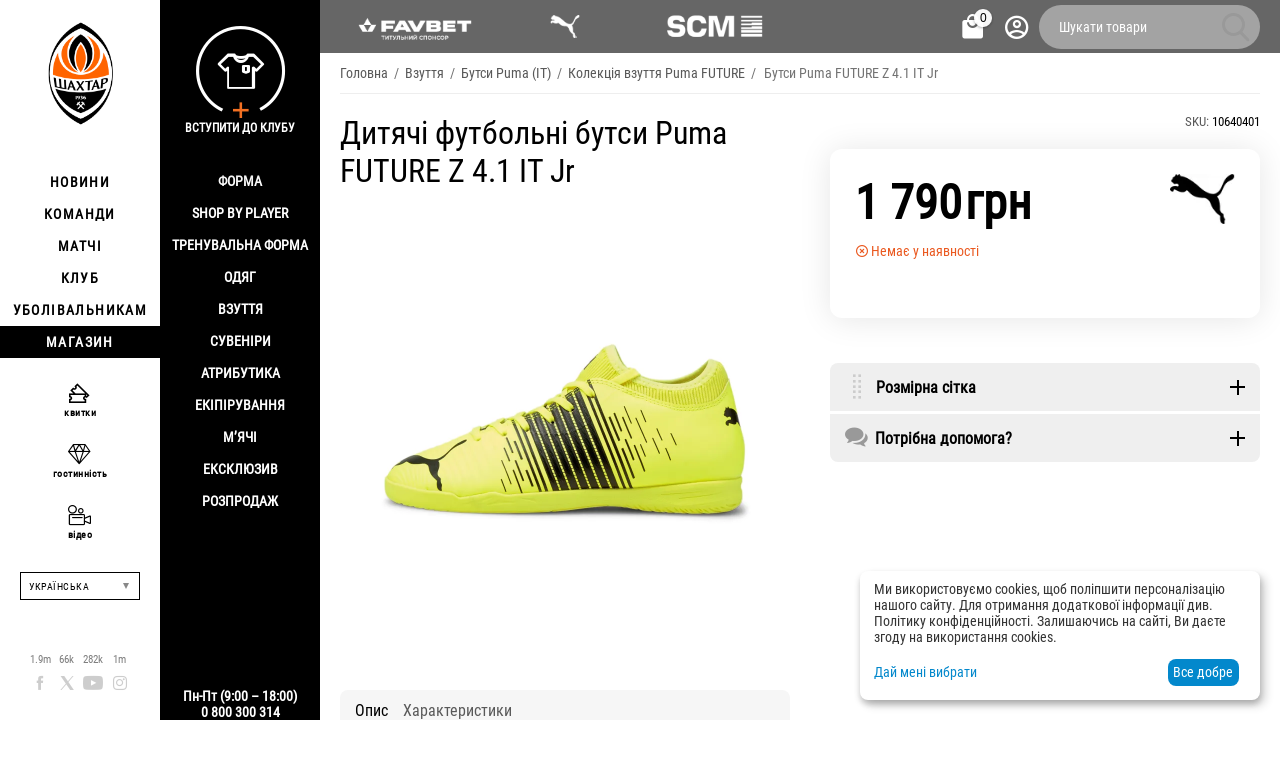

--- FILE ---
content_type: text/html; charset=utf-8
request_url: https://shop.shakhtar.com/puma-future-z-41-it-youth-football-boots
body_size: 24168
content:
<!DOCTYPE html>
<html 
class="
sticky-top-panel "    lang="uk"
    dir="ltr"
    class=" "
>
<head>
<title>Дитячі футбольні бутси Puma FUTURE Z 4.1 IT Jr | 10640401 | Купити в магазині ФК «Шахтар»</title>
<base href="https://shop.shakhtar.com/" />
<meta http-equiv="Content-Type" content="text/html; charset=utf-8" data-ca-mode="" />
<meta name="viewport" content="width=device-width, initial-scale=1, user-scalable=no, viewport-fit=cover" />
<meta name="description" content="Продуктивні та стильні дитячі бутси – революційне взуття Адаптивна компресійна шнурівка FUZIONFIT яка розташована в середній частині стопи відповідає за гарну фіксацію Підошва Dynamic Motion System – за передавання енергії та відмінне зчеплення з поверхнею Настав час зруйнувати всі" />

    <meta name="keywords" content="Купити Дитячі футбольні бутси Puma FUTURE Z 4.1 IT Jr 10640401 , 106404-01 , 106404_01 , 106404/01 , 106404 01" />

<meta name="format-detection" content="telephone=no">

            <link rel="canonical" href="https://shop.shakhtar.com/puma-future-z-41-it-youth-football-boots/" />    
                        
    <link title="Українська" dir="ltr" type="text/html" rel="alternate" hreflang="x-default" href="https://shop.shakhtar.com/puma-future-z-41-it-youth-football-boots/" />
    <link title="Українська" dir="ltr" type="text/html" rel="alternate" hreflang="uk" href="https://shop.shakhtar.com/puma-future-z-41-it-youth-football-boots/" />
    <link title="English" dir="ltr" type="text/html" rel="alternate" hreflang="en" href="https://shop.shakhtar.com/en/puma-future-z-41-it-youth-football-boots/" />
    <link title="Polski" dir="ltr" type="text/html" rel="alternate" hreflang="pl" href="https://shop.shakhtar.com/pl/puma-future-z-41-it-youth-football-boots/" />
    <link title="Deutsch" dir="ltr" type="text/html" rel="alternate" hreflang="de" href="https://shop.shakhtar.com/de/puma-future-z-41-it-youth-football-boots/" />
    <link title="Русский" dir="ltr" type="text/html" rel="alternate" hreflang="ru" href="https://shop.shakhtar.com/ru/puma-future-z-41-it-youth-football-boots/" />

    <!-- Inline script moved to the bottom of the page -->
    <meta property="og:type" content="website" />
<meta property="og:locale" content="uk_UA" />
<meta property="og:title" content="Дитячі футбольні бутси Puma FUTURE Z 4.1 IT Jr | 10640401 | Купити в магазині ФК «Шахтар»" />
<meta property="og:description" content="Продуктивні та стильні дитячі бутси – революційне взуття Адаптивна компресійна шнурівка FUZIONFIT яка розташована в середній частині стопи відповідає за гарну фіксацію Підошва Dynamic Motion System – за передавання енергії та відмінне зчеплення з поверхнею Настав час зруйнувати всі" />
<meta property="og:url" content="https://shop.shakhtar.com/puma-future-z-41-it-youth-football-boots/" />
    <meta property="og:image" content="https://shop.shakhtar.com/images/ab__webp/detailed/9/106404_01_jpg.webp" />

    <meta name="theme-color" content="#ffffff">
<!-- Meta Pixel Code -->

<script type="52d71fdfd2e6e011a28ee77f-text/javascript">

!function(f,b,e,v,n,t,s)

{if(f.fbq)return;n=f.fbq=function(){n.callMethod?

n.callMethod.apply(n,arguments):n.queue.push(arguments)};

if(!f._fbq)f._fbq=n;n.push=n;n.loaded=!0;n.version='2.0';

n.queue=[];t=b.createElement(e);t.async=!0;

t.src=v;s=b.getElementsByTagName(e)[0];

s.parentNode.insertBefore(t,s)}(window, document,'script',

'https://connect.facebook.net/en_US/fbevents.js');

fbq('init', '1052796669612016');

fbq('track', 'PageView');

</script>

<noscript><img height="1" width="1" style="display:none"

src="https://www.facebook.com/tr?id=1052796669612016&ev=PageView&noscript=1"

/></noscript>

<!-- End Meta Pixel Code -->
    <link href="https://shop.shakhtar.com/images/ab__webp/logos/8/logo_Shakhtar_RGB__forWEB__3_jpg.webp" rel="shortcut icon" type="image/webp" />

<style>
    @media (min-width: 981px) and (hover: hover) {
        #tygh_main_container > .tygh-header{
            background: rgba(0, 0, 0, .6)!important;
        }
    }
</style><link type="text/css" rel="stylesheet" href="https://shop.shakhtar.com/var/cache/misc/assets/design/themes/abt__unitheme2/css/standalone.a53096ec29a1f932edbcd6a6911dff26.css?1768549294" />

    

<!-- Inline script moved to the bottom of the page -->
<!-- Inline script moved to the bottom of the page -->

<!-- Inline script moved to the bottom of the page -->
    <script data-no-defer type="52d71fdfd2e6e011a28ee77f-text/javascript" src="https://shop.shakhtar.com/var/files/gdpr/klaro/config.js">
    </script>
    <script data-no-defer data-klaro-config="klaroConfig" data-config="klaroConfig" type="52d71fdfd2e6e011a28ee77f-text/javascript" src="https://shop.shakhtar.com/js/addons/gdpr/lib/klaro.js">
    </script>
    <!-- Inline script moved to the bottom of the page -->

<link rel="preload" href="https://shop.shakhtar.com/images/logos/8/logo_Shakhtar.webp" as="image">
<link rel="preload" href="https://shop.shakhtar.com/images/thumbnails/900/900/detailed/9/106404_01.jpg.webp" as="image">
</head>

<body>
            
        <div class="ty-tygh  " data-ca-element="mainContainer" id="tygh_container">

        <div id="ajax_overlay" class="ty-ajax-overlay"></div>
<div id="ajax_loading_box" class="ty-ajax-loading-box"></div>
        <div class="cm-notification-container notification-container">
</div>
        <div class="ty-helper-container "
                    id="tygh_main_container">
                                             

<div class="tygh-header clearfix">
                <div class="container-fluid  header-grid light-header v2">
                                                
                <div class="container-fluid-row">
<div class="row-fluid ">        <div class="span16 top-menu-grid " >
                    <div class="row-fluid ">        <div class="span4 top-logo " >
                    <div class="hidden-phone sponsors-top  ">
                <div class="ut2-h__menu"><div class="ty-menu__wrapper"><a href="javascript:void(0);" onclick="if (!window.__cfRLUnblockHandlers) return false; $(this).next().toggleClass('view');$(this).toggleClass('open');" class="ty-menu__menu-btn m-button" data-cf-modified-52d71fdfd2e6e011a28ee77f-=""><i class="ut2-icon-outline-menu"></i></a><ul class="ty-menu__items cm-responsive-menu"><li class="ty-menu__item ty-menu__item-nodrop cm-menu-item-responsive" data-subitems-count="0" data-settings-cols="2"><a href="https://www.favbet.ua/" class="ty-menu__item-link a-first-lvl"><span class="item-icon">

    
<img class="ty-pict  ut2-mwi-icon   cm-image" alt="" title="" width="160" height="50" src="https://shop.shakhtar.com/images/ab__webp/abt__ut2/menu-with-icon/11/slider-logo-favbet_ukr_png.webp" />

<bdi> </bdi>
	                        </span>
	                    </a>

                                            </li>
                <li class="ty-menu__item ty-menu__item-nodrop cm-menu-item-responsive" data-subitems-count="0" data-settings-cols="2"><a href="https://ua.puma.com/ru/" class="ty-menu__item-link a-first-lvl"><span class="item-icon">

    
<img class="ty-pict  ut2-mwi-icon   cm-image" alt="" title="" width="160" height="30" src="https://shop.shakhtar.com/images/ab__webp/abt__ut2/menu-with-icon/9/slider-logo-puma_chh1-g2_png.webp" />

<bdi> </bdi>
	                        </span>
	                    </a>

                                            </li>
                <li class="ty-menu__item ty-menu__item-nodrop cm-menu-item-responsive" data-subitems-count="0" data-settings-cols="2"><a href="http://www.scm.com.ua/" class="ty-menu__item-link a-first-lvl"><span class="item-icon">

    
<img class="ty-pict  ut2-mwi-icon   cm-image" alt="" title="" width="160" height="50" src="https://shop.shakhtar.com/images/ab__webp/abt__ut2/menu-with-icon/9/logo-scm_en_png.webp" />

<bdi> </bdi>
	                        </span>
	                    </a>

                                            </li>
                                
            </ul>
        </div>
    </div>

<!-- Inline script moved to the bottom of the page -->


                    </div><div class="sh__menu ">
                <div id="sw_dropdown_66" class="ut2-sp-n cm-combination cm-abt--ut2-toggle-scroll  cm-external-triggered"><i class="ut2-icon-outline-menu"></i></div><div id="dropdown_66" class="ut2-sw-b hidden cm-external-click" data-ca-external-click-id="sw_dropdown_66"></div><div class="ut2-sw-w sh__menu"><div class="ut2-scroll"><div class="ut2-sw"><div class="ut2-sp-f cm-combination cm-abt--ut2-toggle-scroll" id="off_dropdown_66" style="display:none;"><i class="ut2-icon-baseline-close"></i></div><div class="ut2-rb menu-logo"><div class="ty-logo-container">
    
            <a href="https://shop.shakhtar.com/" title="">
        
    

    
    
                            
        
        <img class="ty-pict  ty-logo-container__image   cm-image" width="107" height="170" alt="" title="" id="det_img_2399362490" src="https://shop.shakhtar.com/images/logos/8/logo_Shakhtar.webp" />

    
            </a>
    </div></div><nav class="ut2-fm  sidebar-navigation"><div class="ut2-fmbtm hidden">Назад до головного</div><div class="ut2-fmw"><div class="ut2-lfl "><p><a href="https://shakhtar.com/news/all-news/"><span>Новини</span></a></p><i></i><div class="ut2-slw"><div class="ut2-lsl"><p><a href="https://shakhtar.com/news/all-news/" >Усі новини</a></p></div><div class="ut2-lsl"><p><a href="https://shakhtar.com/news/tickets-news/" >НОВИНИ SHAKHTAR SOCIAL</a></p></div><div class="ut2-lsl"><p><a href="https://shakhtar.com/news/tickets-news/" >НОВИНИ ПРО КВИТКИ</a></p></div><div class="ut2-lsl"><p><a href="https://shakhtar.com/uk-ua/news/shakhtar-women-news/" >Новини Shakhtar Women</a></p></div></div></div><div class="ut2-lfl "><p><a href="https://shakhtar.com/players/first-team/"><span>Команди</span></a></p><i></i><div class="ut2-slw"><div class="ut2-lsl"><p><a href="https://shakhtar.com/players/first-team/" >Шахтар</a></p></div><div class="ut2-lsl"><p><a href="https://shakhtar.com/uk-ua/players/shakhtar-u19/" >Шахтар U19</a></p></div><div class="ut2-lsl"><p><a href="https://shakhtar.com/uk-ua/players/shakhtar-women/" >Shakhtar Women</a></p></div><div class="ut2-lsl"><p><a href="https://shakhtar.com/uk-ua/players/legends/" >Легенди</a></p></div></div></div><div class="ut2-lfl "><p><a href="https://shakhtar.com/matchday/fixtures/"><span>Матчі</span></a></p><i></i><div class="ut2-slw"><div class="ut2-lsl"><p><a href="https://shakhtar.com/uk-ua/matchday/fixtures/" >Календар матчів</a></p></div><div class="ut2-lsl"><p><a href="https://shakhtar.com/uk-ua/matchday/results/" >Результати</a></p></div><div class="ut2-lsl"><p><a href="https://shakhtar.com/uk-ua/matchday/table/" >Турнірна таблиця</a></p></div></div></div><div class="ut2-lfl "><p><a href="https://shakhtar.com/club/intro#intro"><span>Клуб</span></a></p><i></i><div class="ut2-slw"><div class="ut2-lsl"><p><a href="https://shakhtar.com/uk-ua/club/timeline/" >Історія</a></p></div><div class="ut2-lsl"><p><a href="https://shakhtar.com/uk-ua/club/partners/" >Партнери</a></p></div><div class="ut2-lsl"><p><a href="https://shakhtar.com/uk-ua/club/philosophy-and-crest/" >Філософія</a></p></div><div class="ut2-lsl"><p><a href="https://shakhtar.com/uk-ua/club/infrastructure/" >Iнфраструктура</a></p></div><div class="ut2-lsl"><p><a href="https://shakhtar.com/uk-ua/club/honours/" >Досягнення</a></p></div><div class="ut2-lsl"><p><a href="https://shakhtar.com/uk-ua/club/management/" >Менеджмент</a></p></div><div class="ut2-lsl"><p><a href="https://shakhtar.com/uk-ua/club/shakhtar-social/" >Shakhtar Social</a></p></div><div class="ut2-lsl"><p><a href="https://proschool.shakhtar.com/ua" >Shakhtar Pro</a></p></div><div class="ut2-lsl"><p><a href="https://shakhtar.com/uk-ua/club/academy/" >Академія</a></p></div><div class="ut2-lsl"><p><a href="https://franchise.shakhtar.com/Ua" >Франшиза</a></p></div><div class="ut2-lsl"><p><a href="https://shakhtar.com/uk-ua/club/accreditation/" >Акредитація ЗМІ</a></p></div><div class="ut2-lsl"><p><a href="https://shakhtar.com/uk-ua/club/annual-report/" >Річний звіт</a></p></div><div class="ut2-lsl"><p><a href="https://shakhtar.com/uk-ua/club/official-information/" >Офіційна інформація</a></p></div><div class="ut2-lsl"><p><a href="https://career.shakhtar.com/" >Робота в клубі</a></p></div><div class="ut2-lsl"><p><a href="https://shakhtar.com/uk-ua/club/contacts/" >Контакти</a></p></div></div></div><div class="ut2-lfl "><p><a href="https://shakhtar.com/fans/fan-clubs/"><span>Уболівальникам</span></a></p><i></i><div class="ut2-slw"><div class="ut2-lsl"><p><a href="https://shakhtar.com/uk-ua/fans/fan-clubs/" >Фан-клуби</a></p></div><div class="ut2-lsl"><p><a href="https://shakhtar.com/uk-ua/fans/family-club/" >Сімейний клуб</a></p></div></div></div><div class="ut2-lfl active"><p><a href="https://shop.shakhtar.com/"><span>Магазин</span></a></p><i></i><div class="ut2-slw"><div class="ut2-slw__html"><div class="ut2-lsl"><p><a href="javascript:void(0)" >Форма</a></p><ul class="ut2-tlw"><li><a href="https://shop.shakhtar.com/kits/jersey/" class="">Форма</a></li><li><a href="https://shop.shakhtar.com/kits/home-2025/" class="">Домашня форма</a></li><li><a href="https://shop.shakhtar.com/kits/away-2025/" class="">Виїзна форма</a></li><li><a href="https://shop.shakhtar.com/kits/3rd/" class="">Третій комплект</a></li><li><a href="https://shop.shakhtar.com/kits/gk/" class="">Воротарська форма</a></li><li><a href="https://shop.shakhtar.com/kits/jr/" class="">Дитяча форма</a></li><li><a href="https://shop.shakhtar.com/kits/womens/" class="">Жіноча форма</a></li><li><a href="javascript:void(0)" class=""> </a></li><li><a href="https://shop.shakhtar.com/kits/sezonu-2021-22/" class="">Форма сезону-2021/22</a></li><li><a href="https://shop.shakhtar.com/kits/sezonu-2023-24/" class="">Форма сезону-2022/24</a></li><li><a href="https://shop.shakhtar.com/kits/sezonu-2024-25/" class="">Форма сезону-2024/25</a></li><li><a href="https://shop.shakhtar.com/kits/sezonu-2025-26/" class="">Форма сезону-2025/26</a></li></ul></div><div class="ut2-lsl"><p><a href="https://shop.shakhtar.com/first-team/" >Shop By Player</a></p></div><div class="ut2-lsl"><p><a href="https://shop.shakhtar.com/clothes/puma-fcsd-training/" >Тренувальна форма</a></p></div><div class="ut2-lsl"><p><a href="javascript:void(0)" >Одяг</a></p><ul class="ut2-tlw"><li><a href="https://shop.shakhtar.com/clothes/mens/" class="">Чоловікам</a></li><li><a href="https://shop.shakhtar.com/clothes/womens/" class="">Жінкам</a></li><li><a href="https://shop.shakhtar.com/clothes/jr/" class="">Дітям</a></li></ul></div><div class="ut2-lsl"><p><a href="javascript:void(0)" >Взуття</a></p><ul class="ut2-tlw"><li><a href="https://shop.shakhtar.com/shoes/mens/" class="">Чоловікам</a></li><li><a href="https://shop.shakhtar.com/shoes/womens/" class="">Жінкам</a></li><li><a href="https://shop.shakhtar.com/shoes/jr/" class="">Дітям</a></li></ul></div><div class="ut2-lsl"><p><a href="https://shop.shakhtar.com/souvenirs/" >Сувеніри</a></p></div><div class="ut2-lsl"><p><a href="https://shop.shakhtar.com/atributika/" >Атрибутика</a></p></div><div class="ut2-lsl"><p><a href="https://shop.shakhtar.com/equipment/" >Екіпірування</a></p></div><div class="ut2-lsl"><p><a href="https://shop.shakhtar.com/balls/" >М’ячі</a></p></div><div class="ut2-lsl"><p><a href="https://shop.shakhtar.com/exclusive/" >Ексклюзив</a></p></div><div class="ut2-lsl"><p><a href="https://shop.shakhtar.com/sale/" >Розпродаж</a></p></div></div><div class="ut2-slw__html-item bottom hidden-phone"><div class="ty-center sponsor-slider-wrapper">Пн-Пт (9:00 – 18:00)<br>
0 800 300 314</div></div></div></div></div></nav><!-- Inline script moved to the bottom of the page --><nav class="ut2-fm  feature-navigation"><div class="ut2-fmbtm hidden">Назад до головного</div><div class="ut2-fmw"><div class="ut2-lfl feature-navigation_tickets "><p><a href="https://tickets.shakhtar.com/"><span>квитки</span></a></p></div><div class="ut2-lfl feature-navigation_hospitality"><p><a href="https://shakhtar.com/hospitality/sky-boxes/"><span>гостинність</span></a></p></div><div class="ut2-lfl feature-navigation_tv "><p><a href="http://video.shakhtar.com/uk"><span>відео</span></a></p></div></div></nav><!-- Inline script moved to the bottom of the page --><div class="ut2-rb sidebar-language"><div class="ut2-languages clearfix" id="languages_1">
                                                            <div class="ty-select-wrapper">
    
    <a class="ty-select-block__a cm-combination" id="sw_select_uk_wrap_language_696bb214335d6">
                <span class="ty-select-block__a-item ">Українська</span>
        <span
        class="ty-icon ty-icon-down-micro ty-select-block__arrow"
                                    ></span>

    </a>

    <div id="select_uk_wrap_language_696bb214335d6" class="ty-select-block cm-popup-box hidden">
        <ul class="cm-select-list ty-select-block__list ty-flags">
                            <li class="ty-select-block__list-item">
                    <a rel="nofollow" href="https://shop.shakhtar.com/puma-future-z-41-it-youth-football-boots/" class="ty-select-block__list-a is-active "  data-ca-name="uk">
                                        Українська                    </a>
                </li>
                            <li class="ty-select-block__list-item">
                    <a rel="nofollow" href="https://shop.shakhtar.com/en/puma-future-z-41-it-youth-football-boots/" class="ty-select-block__list-a  "  data-ca-name="en">
                                        English                    </a>
                </li>
                            <li class="ty-select-block__list-item">
                    <a rel="nofollow" href="https://shop.shakhtar.com/pl/puma-future-z-41-it-youth-football-boots/" class="ty-select-block__list-a  "  data-ca-name="pl">
                                        Polski                    </a>
                </li>
                            <li class="ty-select-block__list-item">
                    <a rel="nofollow" href="https://shop.shakhtar.com/de/puma-future-z-41-it-youth-football-boots/" class="ty-select-block__list-a  "  data-ca-name="de">
                                        Deutsch                    </a>
                </li>
                            <li class="ty-select-block__list-item">
                    <a rel="nofollow" href="https://shop.shakhtar.com/ru/puma-future-z-41-it-youth-football-boots/" class="ty-select-block__list-a  "  data-ca-name="ru">
                                        Русский                    </a>
                </li>
                    </ul>
    </div>
</div>
    <!--languages_1--></div></div><div class="ut2-rb"><div class="ty-wysiwyg-content"  data-ca-live-editor-object-id="1241" data-ca-live-editor-object-type="products"><div class="sidebar-social">
    <ul class="list">
            <li>
                <a href="//facebook.com/fcshakhtar" target="_blank" class="sidebar-social_facebook" onclick="if (!window.__cfRLUnblockHandlers) return false; dataLayer.push({'eventCategory':'Social_Network_Button', 'eventAction':'Cliсk', 'virtualUrl':'/funnel/Social_Network_Button', 'event':'UAevent'})" data-cf-modified-52d71fdfd2e6e011a28ee77f-="">1.9m</a>
            </li>
            <li>
                <a href="//twitter.com/fcshakhtar" target="_blank" class="sidebar-social_twitter" onclick="if (!window.__cfRLUnblockHandlers) return false; dataLayer.push({'eventCategory':'Social_Network_Button', 'eventAction':'Cliсk', 'virtualUrl':'/funnel/Social_Network_Button', 'event':'UAevent'})" data-cf-modified-52d71fdfd2e6e011a28ee77f-="">66k</a>
            </li>
            <li>
                <a href="//youtube.com/shakhtartv" target="_blank" class="sidebar-social_youtube" onclick="if (!window.__cfRLUnblockHandlers) return false; dataLayer.push({'eventCategory':'Social_Network_Button', 'eventAction':'Cliсk', 'virtualUrl':'/funnel/Social_Network_Button', 'event':'UAevent'})" data-cf-modified-52d71fdfd2e6e011a28ee77f-="">282k</a>
            </li>
            <li>
                <a href="//instagram.com/fcshakhtar" target="_blank" class="sidebar-social_instagram" onclick="if (!window.__cfRLUnblockHandlers) return false; dataLayer.push({'eventCategory':'Social_Network_Button', 'eventAction':'Cliсk', 'virtualUrl':'/funnel/Social_Network_Button', 'event':'UAevent'})" data-cf-modified-52d71fdfd2e6e011a28ee77f-="">1m</a>
            </li>
    </ul>
</div></div></div><div class="ut2-rb sidebar-top-right"><div class="ty-wysiwyg-content"  data-ca-live-editor-object-id="1241" data-ca-live-editor-object-type="products"><div class="join-the-club-wrapper">
	<a href="javascript:void(0);" class="js-full-fancybox js-login" style="padding:0px;" onclick="if (!window.__cfRLUnblockHandlers) return false; dataLayer.push({'eventCategory':'Membership_Button', 'eventAction':'Cliсk', 'virtualUrl':'/funnel/Membership_Button', 'event':'UAevent'})" data-cf-modified-52d71fdfd2e6e011a28ee77f-="">
		<div class="join-the-club">
			<span class="image"></span>
			<span class="text">Вступити до клубу</span>
		</div>
	</a>
</div></div></div></div></div></div>
                    </div>
            </div>

                                        
                                        
            
        <div class="span12 top-buttons top-button-cart " >
                    <div class="ut2-top-cart-content ">
                    <div class="ty-dropdown-box" id="cart_status_836">
        <div id="sw_dropdown_836" class="ty-dropdown-box__title cm-combination">
        <a href="https://shop.shakhtar.com/cart/" class="ac-title ty-hand" id="cart_icon_836">
                                                <i class="ut2-icon-use_icon_cart empty"><span class="ty-minicart-count ty-hand empty">0</span></i><span>Кошик<i class="ut2-icon-outline-expand_more"></i></span>
                            
        <!--cart_icon_836--></a>
        </div>
        <div id="dropdown_836" class="cm-popup-box ty-dropdown-box__content ty-dropdown-box__content--cart hidden">
                            <div class="cm-cart-content cm-cart-content-thumb cm-cart-content-delete" id="cart_content_836">
                    <div class="ut2-cart-title">Товари у кошику:</div>
                        <div class="ty-cart-items">
                                                            <div class="ty-cart-items__empty ty-center">Кошик порожній</div>
                                                    </div>

                                            <div class="cm-cart-buttons ty-cart-content__buttons buttons-container hidden">
                                                                                    
                            <a href="https://shop.shakhtar.com/cart/" rel="nofollow" class="ty-btn ty-btn__outline">Кошик</a>
                                                                        
 
    <a href="https://shop.shakhtar.com/checkout/"  class="ty-btn ty-btn__primary " ><span
        class="ty-icon ty-icon-ok"
                                    ></span>
<bdi>Оформлення замовлення</bdi></a>
                                                    </div>
                    
                <!--cart_content_836--></div>
            
        </div>
    <!--cart_status_836--></div>


                    </div><div class="ut2-top-my-account ">
                <div class="ty-dropdown-box" id="account_info_675">
    <div id="sw_dropdown_69" class="ty-dropdown-box__title cm-combination">
        <div>
                            <a class="ac-title" href="https://shop.shakhtar.com/profiles-update/">
	                <i class="ut2-icon-outline-account-circle"></i>
                    <span >Акаунт<i class="ut2-icon-outline-expand_more"></i></span>
                </a>
            
        </div>
    </div>

    <div id="dropdown_69" class="cm-popup-box ty-dropdown-box__content hidden">

                <ul class="ty-account-info">
                                        <li class="ty-account-info__item ty-dropdown-box__item"><a class="ty-account-info__a underlined" href="https://shop.shakhtar.com/orders/" rel="nofollow">Замовлення</a></li>
                            
        </ul>

                    <div class="ty-account-info__orders updates-wrapper track-orders" id="track_orders_block_675">
                <form action="https://shop.shakhtar.com/" method="POST" class="cm-ajax cm-post cm-ajax-full-render" name="track_order_quick">
                    <input type="hidden" name="result_ids" value="track_orders_block_*" />
                    <input type="hidden" name="return_url" value="index.php?sl=uk&amp;dispatch=products.view&amp;product_id=1241" />

                    <div class="ty-account-info__orders-txt">відстежити замовлення</div>

                    <div class="ty-account-info__orders-input ty-control-group ty-input-append">
                        <label for="track_order_item675" class="cm-required hidden">відстежити замовлення</label>
                        <input type="text" size="20" class="ty-input-text cm-hint" id="track_order_item675" name="track_data" value="КОД замовлення/E-mail" />
                        <button title="Виконати" class="ty-btn-go" type="submit"><span
        class="ty-icon ty-icon-right-dir ty-btn-go__icon"
                                    ></span>
</button>
<input type="hidden" name="dispatch" value="orders.track_request" />
                                            </div>
                <input type="hidden" name="security_hash" class="cm-no-hide-input" value="30c9ca1f18ddeb41548d4f591015cc7a" /></form>
                <!--track_orders_block_675--></div>
        
        <div class="ty-account-info__buttons buttons-container">
                            <a href="https://shop.shakhtar.com/login/?return_url=index.php%3Fsl%3Duk%26dispatch%3Dproducts.view%26product_id%3D1241" data-ca-target-id="login_block675" class="cm-dialog-opener cm-dialog-auto-size ty-btn ty-btn__secondary" rel="nofollow">Ввійти</a><a href="https://shop.shakhtar.com/profiles-add/" rel="nofollow" class="ty-btn ty-btn__primary">Реєстрація</a>
                <div  id="login_block675" class="hidden" title="Ввійти">
                    <div class="ty-login-popup">
                                            </div>
                </div>
                    </div>
<!--account_info_675--></div>
</div>
                    </div><a href="javascript:void(0);" rel="nofollow" onclick="if (!window.__cfRLUnblockHandlers) return false; $(this).parent().next().toggleClass('hidden');$(this).next().toggleClass('view');$(this).toggleClass('hidden');" class="ut2-btn-search" data-cf-modified-52d71fdfd2e6e011a28ee77f-=""><i class="ut2-icon-search"></i></a>

<div class="ty-search-block">
    <form action="https://shop.shakhtar.com/" name="search_form" method="get">
        <input type="hidden" name="match" value="all" />
        <input type="hidden" name="subcats" value="Y" />
        <input type="hidden" name="pcode_from_q" value="Y" />
        <input type="hidden" name="pshort" value="Y" />
        <input type="hidden" name="pfull" value="Y" />
        <input type="hidden" name="pname" value="Y" />
        <input type="hidden" name="pkeywords" value="Y" />
        <input type="hidden" name="search_performed" value="Y" />

        

        <input type="text" name="q" value="" id="search_input" title="Шукати товари" class="ty-search-block__input cm-hint" /><button title="Пошук" class="ty-search-magnifier" type="submit"><i class="ut2-icon-search"></i></button>
<input type="hidden" name="dispatch" value="products.search" />
        
    <input type="hidden" name="security_hash" class="cm-no-hide-input" value="30c9ca1f18ddeb41548d4f591015cc7a" /></form>
</div>
            </div>
</div>
            </div>
</div>
    </div>                                        
    
        </div>
    

</div>

    <div class="tygh-content clearfix">
                    <div class="container-fluid  content-grid">
                                                
                <div class="container-fluid-row">
<div class="row-fluid ">        <div class="span16 main-content-grid ut2-bottom" >
                    <!-- Inline script moved to the bottom of the page -->




    

<div class="ut2-pb ty-product-block ty-product-detail ut2-big-image ">

    <div class="ut2-breadcrumbs__wrapper">
                    <div id="breadcrumbs_71">

                    <div class="ty-breadcrumbs clearfix">
            <a href="https://shop.shakhtar.com/" class="ty-breadcrumbs__a"><bdi>Головна</bdi></a><span class="ty-breadcrumbs__slash">/</span><a href="https://shop.shakhtar.com/shoes/" class="ty-breadcrumbs__a"><bdi>Взуття</bdi></a><span class="ty-breadcrumbs__slash">/</span><a href="https://shop.shakhtar.com/shoes/puma-it-football-boots/" class="ty-breadcrumbs__a"><bdi>Бутси Puma (IT)</bdi></a><span class="ty-breadcrumbs__slash">/</span><a href="https://shop.shakhtar.com/shoes/puma-future/" class="ty-breadcrumbs__a"><bdi>Колекція взуття Puma FUTURE</bdi></a><span class="ty-breadcrumbs__slash">/</span><span class="ty-breadcrumbs__current"><bdi>Бутси Puma FUTURE Z 4.1 IT Jr</bdi></span>        </div>

                <!-- Inline script moved to the bottom of the page -->
            <!--breadcrumbs_71--></div>        
    </div>

    <div class="ut2-pb__wrapper clearfix">

                                        
    
    







































    


            <div class="ut2-pb__img-wrapper ty-product-block__img-wrapper">

                <div class="ut2-pb__title">
                                    		<h1 ><bdi>Дитячі футбольні бутси Puma FUTURE Z 4.1 IT Jr</bdi></h1>
                	                                            
                </div>
                    
                                                    

                                    <div class="ut2-pb__img  ut2-pb__no-thumbs cm-reload-1241 ut2-pb__as-gallery" data-ca-previewer="true" id="product_images_1241_update">
							
    
    
    

                                
            
    
<div class="ty-product-img cm-preview-wrapper" id="product_images_1241">
                
        
    
                    
                            
        
        <a id="det_img_link_1241_9029" data-ca-image-id="preview[product_images_1241]" class="cm-image-previewer cm-previewer ty-previewer" data-ca-image-width="1920" data-ca-image-height="1920" href="https://shop.shakhtar.com/images/ab__webp/detailed/9/106404_01_jpg.webp" title=""><img class="ty-pict     cm-image" alt="" title="" srcset="https://shop.shakhtar.com/images/thumbnails/1800/1800/detailed/9/106404_01.jpg.webp 2x" id="det_img_1241_9029" width="900" height="900" src="https://shop.shakhtar.com/images/thumbnails/900/900/detailed/9/106404_01.jpg.webp" /><svg class="ty-pict__container" aria-hidden="true" width="900" height="900" viewBox="0 0 900 900" style="max-height: 100%; max-width: 100%; position: absolute; top: 0; left: 50%; transform: translateX(-50%); z-index: -1;"><rect fill="transparent" width="900" height="900"></rect></svg>
<span class="ty-previewer__icon hidden-phone"></span></a>

    </div>



<!--override with ab__image_previewers-->
    <!-- Inline script moved to the bottom of the page -->
<!-- Inline script moved to the bottom of the page -->



        <template id="ab__image_previewer_template_preview[product_images_1241]">
                        <div class="pswp" tabindex="-1" role="dialog" aria-hidden="true">
            <div class="pswp__bg"></div>
            <div class="pswp__scroll-wrap">
                <div class="pswp__container">
                    <div class="pswp__item"></div>
                    <div class="pswp__item"></div>
                    <div class="pswp__item"></div>
                </div>
                <div class="pswp__ui pswp__ui--hidden">
                    <div class="pswp__top-bar">
                        <div class="pswp__title">Дитячі футбольні бутси Puma FUTURE Z 4.1 IT Jr</div>
                        <button class="pswp__button pswp__button--close" title="Close (Esc)"></button>
                        <button class="pswp__button pswp__button--share" title="Share"></button>
                        <button class="pswp__button pswp__button--fs" title="Toggle fullscreen"></button>
                        <button class="pswp__button pswp__button--zoom" title="Zoom in/out"></button>
                        <div class="pswp__preloader">
                            <div class="pswp__preloader__icn">
                                <div class="pswp__preloader__cut">
                                    <div class="pswp__preloader__donut"></div>
                                </div>
                            </div>
                        </div>
                    </div>
                    <div class="pswp__share-modal pswp__share-modal--hidden pswp__single-tap">
                        <div class="pswp__share-tooltip"></div>
                    </div>
                    <button class="pswp__button pswp__button--arrow--left" title="Previous (arrow left)"></button>
                    <button class="pswp__button pswp__button--arrow--right" title="Next (arrow right)"></button>
                                            <div class="pswp__counter"></div>
                        <div class="pswp__dots">
                        </div>
                                        <div class="pswp__caption avail">
                        <div class="pswp__caption__center">
                                                    

    <div class="pswp__price-wrap">   
        <bdi><span>1 790</span>&nbsp;грн</bdi>                    
    </div>

        
                        </div>
                    </div>
                </div>
            </div>
        </div>
    
    </template>

							<!--product_images_1241_update--></div>
                                

                
            </div>

            <div class="ut2-pb__right-wrap">
                
            <div class="ut2-pb__top-ss">
                				                    <div class="ut2-pb__sku">
	                    	                                    <div class="ty-control-group ty-sku-item cm-hidden-wrapper"
         id="sku_update_1241">
        <input type="hidden" name="appearance[show_sku]" value="1"/>
                    <label class="ty-control-group__label" id="sku_1241">SKU:</label>
                <span class="ty-control-group__item cm-reload-1241"
              id="product_code_1241">10640401<!--product_code_1241--></span>
    </div>

    
	                </div>
                                
            </div>
                
            <div class="ut2-pb__right">
                                <form action="https://shop.shakhtar.com/" method="post" name="product_form_1241" enctype="multipart/form-data" class="cm-disable-empty-files  cm-ajax cm-ajax-full-render cm-ajax-status-middle ">
<input type="hidden" name="result_ids" value="cart_status*,wish_list*,checkout*,account_info*,abt__ut2_wishlist_count" />
<input type="hidden" name="redirect_url" value="index.php?sl=uk&amp;dispatch=products.view&amp;product_id=1241" />
<input type="hidden" name="product_data[1241][product_id]" value="1241" />


                                                                                
                <div class="pr-row-mix ut2-pb__price-wrap prices-container">
        <div class="ty-product-prices">

                                    <div class="ut2-pb__price-actual">
                        <span class="cm-reload-1241 ty-price-update" id="price_update_1241">
        <input type="hidden" name="appearance[show_price_values]" value="1" />
        <input type="hidden" name="appearance[show_price]" value="1" />
                                                                                                                        <span class="ty-price" id="line_discounted_price_1241"><bdi><span id="sec_discounted_price_1241" class="ty-price-num">1 790</span>&nbsp;<span class="ty-price-num">грн</span></bdi></span>
                            
                        <!--price_update_1241--></span>

                </div>
                                    <span class="cm-reload-1241" id="old_price_update_1241">
            <input type="hidden" name="appearance[show_old_price]" value="1" />
                                    
        <!--old_price_update_1241--></span>
            
        
                <div class="ut2-pb__price-old">
                
                        <span class="cm-reload-1241" id="line_discount_update_1241">
            <input type="hidden" name="appearance[show_price_values]" value="1" />
            <input type="hidden" name="appearance[show_list_discount]" value="1" />
                    <!--line_discount_update_1241--></span>
    
        </div>

            </div>
    </div>
                
                                            
    

                                                                                            <div class="ut2-pb__product-brand">
                                

    <div class="ty-features-list"><a href="https://shop.shakhtar.com/shoes/?features_hash=326-1265" title="Бренд: ">            

    
                <img class="ty-pict     cm-image" alt="" title="" srcset="https://shop.shakhtar.com/images/thumbnails/160/124/feature_variant/9/puma.png.webp 2x" width="80" height="62" src="https://shop.shakhtar.com/images/thumbnails/80/62/feature_variant/9/puma.png.webp" />

</a></div>                            </div>
                                            
                                    
                                        <div class="cm-reload-1241 stock-wrap" id="product_amount_update_1241">
        <input type="hidden" name="appearance[show_product_amount]" value="1" />
                                                        <div class="ty-control-group product-list-field">
                                                <span class="ty-qty-out-of-stock ty-control-group__item" id="out_of_stock_info_1241"><i class="ut2-icon-highlight_off"></i>Немає у наявності</span>
                    </div>
                                        <!--product_amount_update_1241--></div>
   
    


                                                

                

                                    <div class="ut2-pb__option">
                                                        <div class="cm-reload-1241 js-product-options-1241" id="product_options_update_1241">
        <input type="hidden" name="appearance[show_product_options]" value="1" />
        <input type="hidden" name="appearance[force_show_add_to_cart_button]" value="Y">
                                                                

<input type="hidden" name="appearance[details_page]" value="1" />
    <input type="hidden" name="additional_info[info_type]" value="D" />
    <input type="hidden" name="additional_info[is_preview]" value="" />
    <input type="hidden" name="additional_info[get_icon]" value="1" />
    <input type="hidden" name="additional_info[get_detailed]" value="1" />
    <input type="hidden" name="additional_info[get_additional]" value="" />
    <input type="hidden" name="additional_info[get_options]" value="1" />
    <input type="hidden" name="additional_info[get_discounts]" value="1" />
    <input type="hidden" name="additional_info[get_features]" value="" />
    <input type="hidden" name="additional_info[get_extra]" value="" />
    <input type="hidden" name="additional_info[get_taxed_prices]" value="1" />
    <input type="hidden" name="additional_info[get_for_one_product]" value="1" />
    <input type="hidden" name="additional_info[detailed_params]" value="1" />
    <input type="hidden" name="additional_info[features_display_on]" value="C" />
    <input type="hidden" name="additional_info[get_active_options]" value="" />
    <input type="hidden" name="additional_info[get_only_selectable_options]" value="" />
    <input type="hidden" name="additional_info[get_variation_features_variants]" value="1" />
    <input type="hidden" name="additional_info[get_variation_info]" value="1" />
    <input type="hidden" name="additional_info[get_variation_name]" value="1" />
    <input type="hidden" name="additional_info[get_product_type]" value="" />


<!-- Inline script moved to the bottom of the page -->
        
    <!--product_options_update_1241--></div>
    
                    </div>
                
                <div class="ut2-pb__advanced-option clearfix">
                                                                        <div class="cm-reload-1241" id="advanced_options_update_1241">
                                    
        <!--advanced_options_update_1241--></div>
    
                                    </div>

                                    

                                <div class="ut2-pb__button ty-product-block__button">
                                        <div class="ut2-qty__wrap ">
                                                                                            <div class="cm-reload-1241" id="qty_update_1241">
        <input type="hidden" name="appearance[show_qty]" value="" />
        <input type="hidden" name="appearance[capture_options_vs_qty]" value="" />
                                                <input type="hidden" name="product_data[1241][amount]" value="1" />
                <!--qty_update_1241--></div>
    


                                                                        

                                            </div>
                    
                    
                                        <div class="cm-reload-1241 " id="add_to_cart_update_1241">
<input type="hidden" name="appearance[show_add_to_cart]" value="1" />
<input type="hidden" name="appearance[show_list_buttons]" value="1" />
<input type="hidden" name="appearance[but_role]" value="big" />
<input type="hidden" name="appearance[quick_view]" value="" />



<!--add_to_cart_update_1241--></div>


                                        
                </div>
                
                

                                                        <input type="hidden" name="security_hash" class="cm-no-hide-input" value="30c9ca1f18ddeb41548d4f591015cc7a" /></form>

                

                	                
	                    
	                        </div>
            <div class="ut2-pb__right-second">
                
            <div class="ab__motivation_block ab__vertical_tabs loaded" data-ca-product-id="1241" data-ca-result-id="ab__mb_id_71_1241">
        <div id="ab__mb_id_71_1241">
            <div class="ab__mb_items fill colored" style="border-color: #efefef;">
                <div class="ab__mb_item" style="background-color: #efefef;border-color: #efefef"><div id="sw_ab__mb_id_71_1241_6" class="ab__mb_item-title cm-combination"><i class="ty-icon-handler ab__mb_item-icon" style="color:#cccccc"></i><div class="ab__mb_item-name" >Розмірна сітка</div><div class="ab__mb-cm-pl"></div>
</div><div id="ab__mb_id_71_1241_6" class="ab__mb_item-description" style="display: none;">
<div class="ty-wysiwyg-content ab-mb-style-presets">
            <div class="product-size-spec__cnt-w" style="box-sizing: border-box; outline: none; -webkit-tap-highlight-color: transparent; color: rgb(0, 0, 0); font-family: &quot;FFDIN Regular&quot;, FFDIN, Arial, sans-serif; font-size: 15px; text-align: center;">
  <div class="product-size-spec__cnt js-product-size-spec" style="box-sizing: border-box; outline: none; -webkit-tap-highlight-color: transparent; display: inline-block;">
    <div class="product-size-spec__sizes" style="box-sizing: border-box; outline: none; -webkit-tap-highlight-color: transparent;">
      <div class="product-size-spec__sizes-item js-product-size-table _active" style="box-sizing: border-box; outline: none; -webkit-tap-highlight-color: transparent;">
        <table style="outline: none; -webkit-tap-highlight-color: transparent; border-collapse: collapse;">
          <tbody style="box-sizing: border-box; outline: none; -webkit-tap-highlight-color: transparent;">
            <tr style="box-sizing: border-box; outline: none; -webkit-tap-highlight-color: transparent;">
              <td style="box-sizing: border-box; outline: none; -webkit-tap-highlight-color: transparent; width: 10.4rem; padding: 0.8rem 0.5rem; background-image: initial; background-position: initial; background-size: initial; background-repeat: initial; background-attachment: initial; background-origin: initial; background-clip: initial; border: 1px solid rgb(223, 223, 223); line-height: 1.2; cursor: pointer; font-family: &quot;FFDIN Medium&quot;;"><strong>Розмір EUR
              </strong></td>
              <td style="box-sizing: border-box; outline: none; -webkit-tap-highlight-color: transparent; width: 10.4rem; padding: 0.8rem 0.5rem; background-image: initial; background-position: initial; background-size: initial; background-repeat: initial; background-attachment: initial; background-origin: initial; background-clip: initial; border: 1px solid rgb(223, 223, 223); line-height: 1.2; font-family: &quot;FFDIN Medium&quot;;"><strong><span style="color: rgb(0, 0, 0); font-family: &quot;FFDIN Medium&quot;; font-size: 15px; text-align: center;">Розмір UK</span>
              </strong></td>
              <td style="box-sizing: border-box; outline: none; -webkit-tap-highlight-color: transparent; width: 10.4rem; padding: 0.8rem 0.5rem; background-image: initial; background-position: initial; background-size: initial; background-repeat: initial; background-attachment: initial; background-origin: initial; background-clip: initial; border: 1px solid rgb(223, 223, 223); line-height: 1.2; font-family: &quot;FFDIN Medium&quot;;"><strong>Довжина устілки, см</strong>
              </td>
            </tr>
            <tr style="box-sizing: border-box; outline: none; -webkit-tap-highlight-color: transparent;">
              <td style="box-sizing: border-box; outline: none; -webkit-tap-highlight-color: transparent; width: 10.4rem; padding: 0.8rem 0.5rem; background-image: initial; background-position: initial; background-size: initial; background-repeat: initial; background-attachment: initial; background-origin: initial; background-clip: initial; border: 1px solid rgb(223, 223, 223); line-height: 1.2; font-family: &quot;FFDIN Medium&quot;;">35.5
              </td>
              <td style="box-sizing: border-box; outline: none; -webkit-tap-highlight-color: transparent; width: 10.4rem; padding: 0.8rem 0.5rem; background: rgb(235, 235, 235); border: 1px solid rgb(255, 255, 255); line-height: 1.2;">3
              </td>
              <td style="box-sizing: border-box; outline: none; -webkit-tap-highlight-color: transparent; width: 10.4rem; padding: 0.8rem 0.5rem; background: rgb(235, 235, 235); border-width: 1px; border-style: solid; border-color: rgb(255, 255, 255) rgb(223, 223, 223) rgb(255, 255, 255) rgb(255, 255, 255); border-image: initial; line-height: 1.2;">22
              </td>
            </tr>
            <tr style="box-sizing: border-box; outline: none; -webkit-tap-highlight-color: transparent;">
              <td style="box-sizing: border-box; outline: none; -webkit-tap-highlight-color: transparent; width: 10.4rem; padding: 0.8rem 0.5rem; background-image: initial; background-position: initial; background-size: initial; background-repeat: initial; background-attachment: initial; background-origin: initial; background-clip: initial; border: 1px solid rgb(223, 223, 223); line-height: 1.2; font-family: &quot;FFDIN Medium&quot;;">36
              </td>
              <td style="box-sizing: border-box; outline: none; -webkit-tap-highlight-color: transparent; width: 10.4rem; padding: 0.8rem 0.5rem; background: rgb(235, 235, 235); border: 1px solid rgb(255, 255, 255); line-height: 1.2;">3½
              </td>
              <td style="box-sizing: border-box; outline: none; -webkit-tap-highlight-color: transparent; width: 10.4rem; padding: 0.8rem 0.5rem; background: rgb(235, 235, 235); border-width: 1px; border-style: solid; border-color: rgb(255, 255, 255) rgb(223, 223, 223) rgb(255, 255, 255) rgb(255, 255, 255); border-image: initial; line-height: 1.2;">22.5
              </td>
            </tr>
            <tr style="box-sizing: border-box; outline: none; -webkit-tap-highlight-color: transparent;">
              <td style="box-sizing: border-box; outline: none; -webkit-tap-highlight-color: transparent; width: 10.4rem; padding: 0.8rem 0.5rem; background-image: initial; background-position: initial; background-size: initial; background-repeat: initial; background-attachment: initial; background-origin: initial; background-clip: initial; border: 1px solid rgb(223, 223, 223); line-height: 1.2; font-family: &quot;FFDIN Medium&quot;;">37
              </td>
              <td style="box-sizing: border-box; outline: none; -webkit-tap-highlight-color: transparent; width: 10.4rem; padding: 0.8rem 0.5rem; background: rgb(235, 235, 235); border: 1px solid rgb(255, 255, 255); line-height: 1.2;">4
              </td>
              <td style="box-sizing: border-box; outline: none; -webkit-tap-highlight-color: transparent; width: 10.4rem; padding: 0.8rem 0.5rem; background: rgb(235, 235, 235); border-width: 1px; border-style: solid; border-color: rgb(255, 255, 255) rgb(223, 223, 223) rgb(255, 255, 255) rgb(255, 255, 255); border-image: initial; line-height: 1.2;">23
              </td>
            </tr>
            <tr style="box-sizing: border-box; outline: none; -webkit-tap-highlight-color: transparent;">
              <td style="box-sizing: border-box; outline: none; -webkit-tap-highlight-color: transparent; width: 10.4rem; padding: 0.8rem 0.5rem; background-image: initial; background-position: initial; background-size: initial; background-repeat: initial; background-attachment: initial; background-origin: initial; background-clip: initial; border: 1px solid rgb(223, 223, 223); line-height: 1.2; font-family: &quot;FFDIN Medium&quot;;">37.5
              </td>
              <td style="box-sizing: border-box; outline: none; -webkit-tap-highlight-color: transparent; width: 10.4rem; padding: 0.8rem 0.5rem; background: rgb(235, 235, 235); border: 1px solid rgb(255, 255, 255); line-height: 1.2;">4½
              </td>
              <td style="box-sizing: border-box; outline: none; -webkit-tap-highlight-color: transparent; width: 10.4rem; padding: 0.8rem 0.5rem; background: rgb(235, 235, 235); border-width: 1px; border-style: solid; border-color: rgb(255, 255, 255) rgb(223, 223, 223) rgb(255, 255, 255) rgb(255, 255, 255); border-image: initial; line-height: 1.2;">23.5
              </td>
            </tr>
            <tr style="box-sizing: border-box; outline: none; -webkit-tap-highlight-color: transparent;">
              <td style="box-sizing: border-box; outline: none; -webkit-tap-highlight-color: transparent; width: 10.4rem; padding: 0.8rem 0.5rem; background-image: initial; background-position: initial; background-size: initial; background-repeat: initial; background-attachment: initial; background-origin: initial; background-clip: initial; border: 1px solid rgb(223, 223, 223); line-height: 1.2; font-family: &quot;FFDIN Medium&quot;;">38
              </td>
              <td style="box-sizing: border-box; outline: none; -webkit-tap-highlight-color: transparent; width: 10.4rem; padding: 0.8rem 0.5rem; background: rgb(235, 235, 235); border: 1px solid rgb(255, 255, 255); line-height: 1.2;">5
              </td>
              <td style="box-sizing: border-box; outline: none; -webkit-tap-highlight-color: transparent; width: 10.4rem; padding: 0.8rem 0.5rem; background: rgb(235, 235, 235); border-width: 1px; border-style: solid; border-color: rgb(255, 255, 255) rgb(223, 223, 223) rgb(255, 255, 255) rgb(255, 255, 255); border-image: initial; line-height: 1.2;">24
              </td>
            </tr>
            <tr style="box-sizing: border-box; outline: none; -webkit-tap-highlight-color: transparent;">
              <td style="box-sizing: border-box; outline: none; -webkit-tap-highlight-color: transparent; width: 10.4rem; padding: 0.8rem 0.5rem; background-image: initial; background-position: initial; background-size: initial; background-repeat: initial; background-attachment: initial; background-origin: initial; background-clip: initial; border: 1px solid rgb(223, 223, 223); line-height: 1.2; font-family: &quot;FFDIN Medium&quot;;">38.5
              </td>
              <td style="box-sizing: border-box; outline: none; -webkit-tap-highlight-color: transparent; width: 10.4rem; padding: 0.8rem 0.5rem; background: rgb(235, 235, 235); border: 1px solid rgb(255, 255, 255); line-height: 1.2;">5½
              </td>
              <td style="box-sizing: border-box; outline: none; -webkit-tap-highlight-color: transparent; width: 10.4rem; padding: 0.8rem 0.5rem; background: rgb(235, 235, 235); border-width: 1px; border-style: solid; border-color: rgb(255, 255, 255) rgb(223, 223, 223) rgb(255, 255, 255) rgb(255, 255, 255); border-image: initial; line-height: 1.2;">24.5
              </td>
            </tr>
            <tr style="box-sizing: border-box; outline: none; -webkit-tap-highlight-color: transparent;">
              <td style="box-sizing: border-box; outline: none; -webkit-tap-highlight-color: transparent; width: 10.4rem; padding: 0.8rem 0.5rem; background-image: initial; background-position: initial; background-size: initial; background-repeat: initial; background-attachment: initial; background-origin: initial; background-clip: initial; border: 1px solid rgb(223, 223, 223); line-height: 1.2; font-family: &quot;FFDIN Medium&quot;;">39
              </td>
              <td style="box-sizing: border-box; outline: none; -webkit-tap-highlight-color: transparent; width: 10.4rem; padding: 0.8rem 0.5rem; background: rgb(235, 235, 235); border: 1px solid rgb(255, 255, 255); line-height: 1.2;">6
              </td>
              <td style="box-sizing: border-box; outline: none; -webkit-tap-highlight-color: transparent; width: 10.4rem; padding: 0.8rem 0.5rem; background: rgb(235, 235, 235); border-width: 1px; border-style: solid; border-color: rgb(255, 255, 255) rgb(223, 223, 223) rgb(255, 255, 255) rgb(255, 255, 255); border-image: initial; line-height: 1.2;">25
              </td>
            </tr>
            <tr style="box-sizing: border-box; outline: none; -webkit-tap-highlight-color: transparent;">
              <td style="box-sizing: border-box; outline: none; -webkit-tap-highlight-color: transparent; width: 10.4rem; padding: 0.8rem 0.5rem; background-image: initial; background-position: initial; background-size: initial; background-repeat: initial; background-attachment: initial; background-origin: initial; background-clip: initial; border: 1px solid rgb(223, 223, 223); line-height: 1.2; font-family: &quot;FFDIN Medium&quot;;">40
              </td>
              <td style="box-sizing: border-box; outline: none; -webkit-tap-highlight-color: transparent; width: 10.4rem; padding: 0.8rem 0.5rem; background: rgb(235, 235, 235); border: 1px solid rgb(255, 255, 255); line-height: 1.2;">6½
              </td>
              <td style="box-sizing: border-box; outline: none; -webkit-tap-highlight-color: transparent; width: 10.4rem; padding: 0.8rem 0.5rem; background: rgb(235, 235, 235); border-width: 1px; border-style: solid; border-color: rgb(255, 255, 255) rgb(223, 223, 223) rgb(255, 255, 255) rgb(255, 255, 255); border-image: initial; line-height: 1.2;">25.5
              </td>
            </tr>
            <tr style="box-sizing: border-box; outline: none; -webkit-tap-highlight-color: transparent;">
              <td style="box-sizing: border-box; outline: none; -webkit-tap-highlight-color: transparent; width: 10.4rem; padding: 0.8rem 0.5rem; background-image: initial; background-position: initial; background-size: initial; background-repeat: initial; background-attachment: initial; background-origin: initial; background-clip: initial; border: 1px solid rgb(223, 223, 223); line-height: 1.2; font-family: &quot;FFDIN Medium&quot;;">40.5
              </td>
              <td style="box-sizing: border-box; outline: none; -webkit-tap-highlight-color: transparent; width: 10.4rem; padding: 0.8rem 0.5rem; background: rgb(235, 235, 235); border: 1px solid rgb(255, 255, 255); line-height: 1.2;">7
              </td>
              <td style="box-sizing: border-box; outline: none; -webkit-tap-highlight-color: transparent; width: 10.4rem; padding: 0.8rem 0.5rem; background: rgb(235, 235, 235); border-width: 1px; border-style: solid; border-color: rgb(255, 255, 255) rgb(223, 223, 223) rgb(255, 255, 255) rgb(255, 255, 255); border-image: initial; line-height: 1.2;">26
              </td>
            </tr>
            <tr style="box-sizing: border-box; outline: none; -webkit-tap-highlight-color: transparent;">
              <td style="box-sizing: border-box; outline: none; -webkit-tap-highlight-color: transparent; width: 10.4rem; padding: 0.8rem 0.5rem; background-image: initial; background-position: initial; background-size: initial; background-repeat: initial; background-attachment: initial; background-origin: initial; background-clip: initial; border: 1px solid rgb(223, 223, 223); line-height: 1.2; font-family: &quot;FFDIN Medium&quot;;">41
              </td>
              <td style="box-sizing: border-box; outline: none; -webkit-tap-highlight-color: transparent; width: 10.4rem; padding: 0.8rem 0.5rem; background: rgb(235, 235, 235); border: 1px solid rgb(255, 255, 255); line-height: 1.2;">7½
              </td>
              <td style="box-sizing: border-box; outline: none; -webkit-tap-highlight-color: transparent; width: 10.4rem; padding: 0.8rem 0.5rem; background: rgb(235, 235, 235); border-width: 1px; border-style: solid; border-color: rgb(255, 255, 255) rgb(223, 223, 223) rgb(255, 255, 255) rgb(255, 255, 255); border-image: initial; line-height: 1.2;">26.5
              </td>
            </tr>
            <tr style="box-sizing: border-box; outline: none; -webkit-tap-highlight-color: transparent;">
              <td style="box-sizing: border-box; outline: none; -webkit-tap-highlight-color: transparent; width: 10.4rem; padding: 0.8rem 0.5rem; background-image: initial; background-position: initial; background-size: initial; background-repeat: initial; background-attachment: initial; background-origin: initial; background-clip: initial; border: 1px solid rgb(223, 223, 223); line-height: 1.2; font-family: &quot;FFDIN Medium&quot;;">42
              </td>
              <td style="box-sizing: border-box; outline: none; -webkit-tap-highlight-color: transparent; width: 10.4rem; padding: 0.8rem 0.5rem; background: rgb(235, 235, 235); border: 1px solid rgb(255, 255, 255); line-height: 1.2;">8
              </td>
              <td style="box-sizing: border-box; outline: none; -webkit-tap-highlight-color: transparent; width: 10.4rem; padding: 0.8rem 0.5rem; background: rgb(235, 235, 235); border-width: 1px; border-style: solid; border-color: rgb(255, 255, 255) rgb(223, 223, 223) rgb(255, 255, 255) rgb(255, 255, 255); border-image: initial; line-height: 1.2;">27
              </td>
            </tr>
            <tr style="box-sizing: border-box; outline: none; -webkit-tap-highlight-color: transparent;">
              <td style="box-sizing: border-box; outline: none; -webkit-tap-highlight-color: transparent; width: 10.4rem; padding: 0.8rem 0.5rem; background-image: initial; background-position: initial; background-size: initial; background-repeat: initial; background-attachment: initial; background-origin: initial; background-clip: initial; border: 1px solid rgb(223, 223, 223); line-height: 1.2; font-family: &quot;FFDIN Medium&quot;;">42.5
              </td>
              <td style="box-sizing: border-box; outline: none; -webkit-tap-highlight-color: transparent; width: 10.4rem; padding: 0.8rem 0.5rem; background: rgb(235, 235, 235); border: 1px solid rgb(255, 255, 255); line-height: 1.2;">8½
              </td>
              <td style="box-sizing: border-box; outline: none; -webkit-tap-highlight-color: transparent; width: 10.4rem; padding: 0.8rem 0.5rem; background: rgb(235, 235, 235); border-width: 1px; border-style: solid; border-color: rgb(255, 255, 255) rgb(223, 223, 223) rgb(255, 255, 255) rgb(255, 255, 255); border-image: initial; line-height: 1.2;">27.5
              </td>
            </tr>
            <tr style="box-sizing: border-box; outline: none; -webkit-tap-highlight-color: transparent;">
              <td style="box-sizing: border-box; outline: none; -webkit-tap-highlight-color: transparent; width: 10.4rem; padding: 0.8rem 0.5rem; background-image: initial; background-position: initial; background-size: initial; background-repeat: initial; background-attachment: initial; background-origin: initial; background-clip: initial; border: 1px solid rgb(223, 223, 223); line-height: 1.2; font-family: &quot;FFDIN Medium&quot;;">43
              </td>
              <td style="box-sizing: border-box; outline: none; -webkit-tap-highlight-color: transparent; width: 10.4rem; padding: 0.8rem 0.5rem; background: rgb(235, 235, 235); border: 1px solid rgb(255, 255, 255); line-height: 1.2;">9
              </td>
              <td style="box-sizing: border-box; outline: none; -webkit-tap-highlight-color: transparent; width: 10.4rem; padding: 0.8rem 0.5rem; background: rgb(235, 235, 235); border-width: 1px; border-style: solid; border-color: rgb(255, 255, 255) rgb(223, 223, 223) rgb(255, 255, 255) rgb(255, 255, 255); border-image: initial; line-height: 1.2;">28
              </td>
            </tr>
            <tr style="box-sizing: border-box; outline: none; -webkit-tap-highlight-color: transparent;">
              <td style="box-sizing: border-box; outline: none; -webkit-tap-highlight-color: transparent; width: 10.4rem; padding: 0.8rem 0.5rem; background-image: initial; background-position: initial; background-size: initial; background-repeat: initial; background-attachment: initial; background-origin: initial; background-clip: initial; border: 1px solid rgb(223, 223, 223); line-height: 1.2; font-family: &quot;FFDIN Medium&quot;;">44
              </td>
              <td style="box-sizing: border-box; outline: none; -webkit-tap-highlight-color: transparent; width: 10.4rem; padding: 0.8rem 0.5rem; background: rgb(235, 235, 235); border: 1px solid rgb(255, 255, 255); line-height: 1.2;">9½
              </td>
              <td style="box-sizing: border-box; outline: none; -webkit-tap-highlight-color: transparent; width: 10.4rem; padding: 0.8rem 0.5rem; background: rgb(235, 235, 235); border-width: 1px; border-style: solid; border-color: rgb(255, 255, 255) rgb(223, 223, 223) rgb(255, 255, 255) rgb(255, 255, 255); border-image: initial; line-height: 1.2;">28.5
              </td>
            </tr>
            <tr style="box-sizing: border-box; outline: none; -webkit-tap-highlight-color: transparent;">
              <td style="box-sizing: border-box; outline: none; -webkit-tap-highlight-color: transparent; width: 10.4rem; padding: 0.8rem 0.5rem; background-image: initial; background-position: initial; background-size: initial; background-repeat: initial; background-attachment: initial; background-origin: initial; background-clip: initial; border: 1px solid rgb(223, 223, 223); line-height: 1.2; font-family: &quot;FFDIN Medium&quot;;">44.5
              </td>
              <td style="box-sizing: border-box; outline: none; -webkit-tap-highlight-color: transparent; width: 10.4rem; padding: 0.8rem 0.5rem; background: rgb(235, 235, 235); border: 1px solid rgb(255, 255, 255); line-height: 1.2;">10
              </td>
              <td style="box-sizing: border-box; outline: none; -webkit-tap-highlight-color: transparent; width: 10.4rem; padding: 0.8rem 0.5rem; background: rgb(235, 235, 235); border-width: 1px; border-style: solid; border-color: rgb(255, 255, 255) rgb(223, 223, 223) rgb(255, 255, 255) rgb(255, 255, 255); border-image: initial; line-height: 1.2;">29
              </td>
            </tr>
            <tr style="box-sizing: border-box; outline: none; -webkit-tap-highlight-color: transparent;">
              <td style="box-sizing: border-box; outline: none; -webkit-tap-highlight-color: transparent; width: 10.4rem; padding: 0.8rem 0.5rem; background-image: initial; background-position: initial; background-size: initial; background-repeat: initial; background-attachment: initial; background-origin: initial; background-clip: initial; border: 1px solid rgb(223, 223, 223); line-height: 1.2; font-family: &quot;FFDIN Medium&quot;;">45
              </td>
              <td style="box-sizing: border-box; outline: none; -webkit-tap-highlight-color: transparent; width: 10.4rem; padding: 0.8rem 0.5rem; background: rgb(235, 235, 235); border: 1px solid rgb(255, 255, 255); line-height: 1.2;">10½
              </td>
              <td style="box-sizing: border-box; outline: none; -webkit-tap-highlight-color: transparent; width: 10.4rem; padding: 0.8rem 0.5rem; background: rgb(235, 235, 235); border-width: 1px; border-style: solid; border-color: rgb(255, 255, 255) rgb(223, 223, 223) rgb(255, 255, 255) rgb(255, 255, 255); border-image: initial; line-height: 1.2;">29.5
              </td>
            </tr>
            <tr style="box-sizing: border-box; outline: none; -webkit-tap-highlight-color: transparent;">
              <td style="box-sizing: border-box; outline: none; -webkit-tap-highlight-color: transparent; width: 10.4rem; padding: 0.8rem 0.5rem; background-image: initial; background-position: initial; background-size: initial; background-repeat: initial; background-attachment: initial; background-origin: initial; background-clip: initial; border: 1px solid rgb(223, 223, 223); line-height: 1.2; font-family: &quot;FFDIN Medium&quot;;">46
              </td>
              <td style="box-sizing: border-box; outline: none; -webkit-tap-highlight-color: transparent; width: 10.4rem; padding: 0.8rem 0.5rem; background: rgb(235, 235, 235); border: 1px solid rgb(255, 255, 255); line-height: 1.2;">11
              </td>
              <td style="box-sizing: border-box; outline: none; -webkit-tap-highlight-color: transparent; width: 10.4rem; padding: 0.8rem 0.5rem; background: rgb(235, 235, 235); border-width: 1px; border-style: solid; border-color: rgb(255, 255, 255) rgb(223, 223, 223) rgb(255, 255, 255) rgb(255, 255, 255); border-image: initial; line-height: 1.2;">30
              </td>
            </tr>
            <tr style="box-sizing: border-box; outline: none; -webkit-tap-highlight-color: transparent;">
              <td style="box-sizing: border-box; outline: none; -webkit-tap-highlight-color: transparent; width: 10.4rem; padding: 0.8rem 0.5rem; background-image: initial; background-position: initial; background-size: initial; background-repeat: initial; background-attachment: initial; background-origin: initial; background-clip: initial; border: 1px solid rgb(223, 223, 223); line-height: 1.2; font-family: &quot;FFDIN Medium&quot;;">47
              </td>
              <td style="box-sizing: border-box; outline: none; -webkit-tap-highlight-color: transparent; width: 10.4rem; padding: 0.8rem 0.5rem; background: rgb(235, 235, 235); border: 1px solid rgb(255, 255, 255); line-height: 1.2;">12
              </td>
              <td style="box-sizing: border-box; outline: none; -webkit-tap-highlight-color: transparent; width: 10.4rem; padding: 0.8rem 0.5rem; background: rgb(235, 235, 235); border-width: 1px; border-style: solid; border-color: rgb(255, 255, 255) rgb(223, 223, 223) rgb(255, 255, 255) rgb(255, 255, 255); border-image: initial; line-height: 1.2;">31
              </td>
            </tr>
            <tr style="box-sizing: border-box; outline: none; -webkit-tap-highlight-color: transparent;">
              <td style="box-sizing: border-box; outline: none; -webkit-tap-highlight-color: transparent; width: 10.4rem; padding: 0.8rem 0.5rem; background-image: initial; background-position: initial; background-size: initial; background-repeat: initial; background-attachment: initial; background-origin: initial; background-clip: initial; border: 1px solid rgb(223, 223, 223); line-height: 1.2; font-family: &quot;FFDIN Medium&quot;;">48.5
              </td>
              <td style="box-sizing: border-box; outline: none; -webkit-tap-highlight-color: transparent; width: 10.4rem; padding: 0.8rem 0.5rem; background: rgb(235, 235, 235); border-width: 1px; border-style: solid; border-color: rgb(255, 255, 255) rgb(255, 255, 255) rgb(223, 223, 223); border-image: initial; line-height: 1.2;">13
              </td>
              <td style="box-sizing: border-box; outline: none; -webkit-tap-highlight-color: transparent; width: 10.4rem; padding: 0.8rem 0.5rem; background: rgb(235, 235, 235); border-width: 1px; border-style: solid; border-color: rgb(255, 255, 255) rgb(223, 223, 223) rgb(223, 223, 223) rgb(255, 255, 255); border-image: initial; line-height: 1.2;">31.5
              </td>
            </tr>
          </tbody>
        </table>
      </div>
    </div>
  </div>
</div>
    </div>
</div></div><div class="ab__mb_item" style="background-color: #efefef;border-color: #efefef"><div id="sw_ab__mb_id_71_1241_1" class="ab__mb_item-title cm-combination"><i class="ty-icon-chat ab__mb_item-icon" style="color:#999999"></i><div class="ab__mb_item-name" >Потрібна допомога?</div><div class="ab__mb-cm-pl"></div>
</div><div id="ab__mb_id_71_1241_1" class="ab__mb_item-description" style="display: none;">
<div class="ty-wysiwyg-content ab-mb-style-presets">
            <h4 class="text-center"><a href="tel:+380676371936"><strong>+38 067 637 1936</strong></a>&nbsp;&nbsp;<a href="https://t.me/shop_shakhtar_bot" target="_blank"><img src="https://shop.shakhtar.com/images/telegram_shop_shakhtar.png?1688385496277" width="25" height="25" style="color: rgb(51, 51, 51); font-size: 16px;" alt="Shop Shakhtar Telegram" title="Shop Shakhtar Telegram"></a>&nbsp;<a href="viber://pa?chatURI=shop_shakhtar_bot" target="_blank"><img src="https://shop.shakhtar.com/images/viber_shop_shakhtar.png" width="25" height="25" style="color: rgb(51, 51, 51); font-size: 16px;" alt="Shop Shakhtar Viber" title="Shop Shakhtar Viber"></a></h4>
<h4 class="text-center"><a href="tel:0800300314"><strong>0 800 300 314</strong></a>&nbsp; &nbsp; &nbsp; &nbsp;&nbsp;</h4>
<h5 class="text-center">Пн-Пт (9:00 – 18:00)&nbsp; &nbsp; &nbsp; &nbsp; &nbsp;</h5>
    </div>
</div></div>            </div>
        <!--ab__mb_id_71_1241--></div>
    </div>
    
                
                	            

                

                
                            </div>
            </div>

            <div class="ut2-pb__tabs-wrapper">
                    


                
                                
                                                                            


                                                            
<!-- Inline script moved to the bottom of the page -->

<div class="ty-tabs cm-j-tabs  clearfix"><ul class="ty-tabs__list" ><li id="description" class="ty-tabs__item cm-js active"><a class="ty-tabs__a" >Опис</a></li><li id="features" class="ty-tabs__item cm-js"><a class="ty-tabs__a" >Характеристики</a></li></ul></div>

<div class="cm-tabs-content ty-tabs__content clearfix" id="tabs_content">
                            
            
                                                                
                        <div id="content_description" class="ty-wysiwyg-content content-description" data-ab-smc-tab-hide="N|N|Y"data-ab-smc-more="Більше"data-ab-smc-less="Менше"data-ab-smc-height="250"data-ab-smc-tab-override-h="N">                                        <div ><p>Продуктивні та стильні дитячі бутси – революційне взуття. Адаптивна компресійна шнурівка FUZIONFIT, яка розташована в середній частині стопи, відповідає за гарну фіксацію. Підошва Dynamic Motion System – за передавання енергії та відмінне зчеплення з поверхнею. Настав час зруйнувати всі стереотипи!</p>
<p><strong>Характеристики:</strong></p>
<ul>  <li>Матеріал верху: 80% поліуретан, 20% текстиль (м'який і гнучкий верх – для комфорту під час руху)</li>  <li>Матеріал підошви: 100% гума</li>  <li>Низький профіль</li>  <li>Інтегрована вставка в п'яті – для чудової підтримки та фіксації</li>  <li>Рельєф (верх) забезпечує чудовий дотик у ключових зонах контакту під час дриблінгу</li>  <li>Логотип Puma Cat на носку та п'яті</li>  <li>Призначені для використання в приміщеннях</li>  <li>Рекомендовано для віку 8–16 років</li></ul></div>
                            </div>
                                
            
                                                                
                        <div id="content_features" class="ty-wysiwyg-content content-features" data-ab-smc-tab-hide="N|N|Y"data-ab-smc-more="Більше"data-ab-smc-less="Менше"data-ab-smc-height="250"data-ab-smc-tab-override-h="N">                                                <div class="cm-ab-similar-filter-container fg-two-col" data-ca-base-url="https://shop.shakhtar.com/shoes/">
        <!-- Inline script moved to the bottom of the page -->
    
                                
        <div class="ty-product-feature">
        <div class="ty-product-feature__label"><span>Model</span></div>

        
        <div class="ty-product-feature__value"><ul class="ty-product-feature__multiple abt__ut2_checkboxes"><li class="ty-product-feature__multiple-item">
            <input type="checkbox" class="cm-ab-similar-filter" name="features_hash[321]" data-ca-filter-id="321" data-ab-show-search-button="true" value="1349">
<span class="ty-product-feature__prefix"></span>FUTURE
<span class="ty-product-feature__suffix"></span></li></ul></div>
        </div>
                
        <div class="ty-product-feature">
        <div class="ty-product-feature__label"><span>Артикул</span></div>

        
        <div class="ty-product-feature__value">
10640401
</div>
        </div>
                
        <div class="ty-product-feature">
        <div class="ty-product-feature__label"><span>Бренд</span></div>

        
        <div class="ty-product-feature__value">
            <input type="checkbox" class="cm-ab-similar-filter" name="features_hash[326]" data-ca-filter-id="326" data-ab-show-search-button="true" value="1265">
Puma
</div>
        </div>
                
        <div class="ty-product-feature">
        <div class="ty-product-feature__label"><span>Країна</span></div>

        
        <div class="ty-product-feature__value">
Камбоджа
</div>
        </div>
                
        <div class="ty-product-feature">
        <div class="ty-product-feature__label"><span>Матеріал</span></div>

        
        <div class="ty-product-feature__value"><ul class="ty-product-feature__multiple abt__ut2_checkboxes"><li class="ty-product-feature__multiple-item">
            <input type="checkbox" class="cm-ab-similar-filter" name="features_hash[332]" data-ca-filter-id="332" data-ab-show-search-button="true" value="1287">
<span class="ty-product-feature__prefix"></span>Поліуретан
<span class="ty-product-feature__suffix"></span></li></ul></div>
        </div>
                
        <div class="ty-product-feature">
        <div class="ty-product-feature__label"><span>Розмір</span></div>

        
        <div class="ty-product-feature__value">
            <input type="checkbox" class="cm-ab-similar-filter" name="features_hash[315]" data-ca-filter-id="315" data-ab-show-search-button="true" value="3104">
2 UK (34.5 EUR)
</div>
        </div>
                
        <div class="ty-product-feature">
        <div class="ty-product-feature__label"><span>Стать</span></div>

        
        <div class="ty-product-feature__value"><ul class="ty-product-feature__multiple abt__ut2_checkboxes"><li class="ty-product-feature__multiple-item">
            <input type="checkbox" class="cm-ab-similar-filter" name="features_hash[319]" data-ca-filter-id="319" data-ab-show-search-button="true" value="1221">
<span class="ty-product-feature__prefix"></span>Дітям
<span class="ty-product-feature__suffix"></span></li></ul></div>
        </div>
                
        <div class="ty-product-feature">
        <div class="ty-product-feature__label"><span>Технологія</span></div>

        
        <div class="ty-product-feature__value"><ul class="ty-product-feature__multiple "><li class="ty-product-feature__multiple-item">
<span class="ty-product-feature__prefix"></span>Dynamic Motion System
<em>,</em><span class="ty-product-feature__suffix"></span></li><li class="ty-product-feature__multiple-item">
<span class="ty-product-feature__prefix"></span>FUZIONFIT
<span class="ty-product-feature__suffix"></span></li></ul></div>
        </div>
                
        <div class="ty-product-feature">
        <div class="ty-product-feature__label"><span>Тип взуття</span></div>

        
        <div class="ty-product-feature__value">
            <input type="checkbox" class="cm-ab-similar-filter" name="features_hash[320]" data-ca-filter-id="320" data-ab-show-search-button="true" value="2320">
Футзальні кросівки (IT)
</div>
        </div>
                
        <div class="ty-product-feature">
        <div class="ty-product-feature__label"><span>Колір</span></div>

        
        <div class="ty-product-feature__value">
            <input type="checkbox" class="cm-ab-similar-filter" name="features_hash[314]" data-ca-filter-id="314" data-ab-show-search-button="true" value="1228">
<div class="abt__ut2_color_mark" style="background-color: #ffff00;width:15px;height:15px;display:inline-block;margin-right:5px;margin-top:-2px;border-radius: 50%;"></div>Жовтий
</div>
        </div>
                
        <div class="ty-product-feature">
        <div class="ty-product-feature__label"><span>Model PUMA</span></div>

        
        <div class="ty-product-feature__value">
106404
</div>
        </div>
                
        <div class="ty-product-feature">
        <div class="ty-product-feature__label"><span>Color PUMA</span></div>

        
        <div class="ty-product-feature__value">
01
</div>
        </div>
    
                                                                
                                
 
    <a   class="ty-btn abt__ut2_search_similar_in_category_btn " ><span
        class="ty-icon ut2-icon-filter-empty"
                                    ></span>
<bdi>Знайти схожі</bdi></a>
                </div>
                                    </div>
                                
            
                                        <div id="content_files" class="ty-wysiwyg-content content-files">
                                                                                    
                </div>
            
                                            
            
                                        <div id="content_attachments" class="ty-wysiwyg-content content-attachments">
                                                                                    
                </div>
            
                                            
            
                                        <div id="content_required_products" class="ty-wysiwyg-content content-required_products">
                                                                                    
                </div>
            
                                
            
                                        <div id="content_buy_together" class="ty-wysiwyg-content content-buy_together">
                                                                                    
                </div>
            
                                            
            
                                        <div id="content_ab__deal_of_the_day" class="ty-wysiwyg-content content-ab__deal_of_the_day">
                                                                                    
                </div>
            
            
</div>


    
                                        
                                
    


            </div>
        
        
    </div>

    
    

</div>

<div class="product-details">
</div>




        <!-- Inline script moved to the bottom of the page -->
            </div>
</div>
    </div>                                        
                                        
                                        
    
        </div>
    

    </div>



<div class="tygh-footer clearfix" id="tygh_footer">
                <div class="container-fluid  ty-footer-grid">
                                                
                <div class="container-fluid-row container-fluid-row-full-width ut2-sh-footer">
<div class="row-fluid ">        <div class="span16 " >
                    <div class="ty-wysiwyg-content"  data-ca-live-editor-object-id="0" data-ca-live-editor-object-type=""><div class="site-footer site-footer-top">
    <div class="shop-footer-logo">
        <a href="/"><img src="images/abt__ut2/footer/shop-footer-logo.png"></a>
    </div>
    <div class="shop-footer-links">
        <ul>
            <li><a href="/contacts">Контактна інформація</a></li>
            <li><a href="/aboutus">Про компанію</a></li>
            <li><a href="/imprint">Договір з покупцем</a></li>
        </ul>
        <ul>
            <li><a href="/shippinginfo">Доставка і оплата</a></li>
            <li><a href="/disclaimer">Повернення та обмін</a></li>
        </ul>
        <ul>
            <li><a href="/privacyinfo">Магазин</a></li>
            <li><a href="/conditionsofuse">Як здійснити замовлення</a></li>
        </ul>
    </div>
    <div class="shop-footer-social-links">
        <div class="shop-footer-phone"><a href="tel:+380676371936">+38 067 637 1936</a></div>
        <div class="shop-footer-phone"><a href="tel:+380503671936">+38 050 367 1936</a></div>
        <ul>
            <li><a href="//instagram.com/fcshakhtar" target="_blank" class="shop-footer-social_instagram"><img src="images/abt__ut2/footer/shop-footer-social_im.png"></a>
            </li>
            <li><a href="//facebook.com/fcshakhtar" target="_blank" class="shop-footer-social_facebook"><img src="images/abt__ut2/footer/shop-footer-social_fb.png"></a></li>
            <li><a href="//twitter.com/fcshakhtar" target="_blank" class="shop-footer-social_twitter"><img src="images/abt__ut2/footer/shop-footer-social_tw.png"></a></li>
            <li><a href="//youtube.com/shakhtartv" target="_blank" class="shop-footer-social_youtube"><img src="images/abt__ut2/footer/shop-footer-social_yt.png"></a></li>
        </ul>
        <div class="shop-footer-main-link"><a href="https://shakhtar.com">shakhtar.com</a></div>
    </div>
</div>
<footer class="site-footer">
    <div class="sponsors">
        <div id="footer1">
            <div class="footer-items">
                <a href="https://www.favbet.ua" target="_blank">
                    <img src="https://shakhtar.com/-/media/fcsd/sponsors/favbet/favbet_gapped_ukr.png" alt="Favbet">
                </a>
                <a href="https://ua.puma.com" target="_blank">
                    <img src="https://shakhtar.com/-/media/fcsd/sponsors/puma/puma_gapped.png" alt="Puma">
                </a>
                <a href="https://www.scm.com.ua" target="_blank">
                    <img src="https://shakhtar.com/-/media/fcsd/sponsors/scm/scm_gapped.png" alt="SCM">
                </a>
            </div>
        </div>
        <div id="footer2">
            <div class="footer-items">
                <a href="https://parallel.ua/" target="_blank">
                    <img src="https://shakhtar.com/-/media/fcsd/sponsors/parallel/parallel_gapped.png" alt="Parallel">
                </a>
                <a href="https://heel-apteka.com.ua/preparati/bezrecepturni/traumel-s-gel" target="_blank">
                    <img src="https://shakhtar.com/-/media/fcsd/sponsors/traumeel/traumel_gapped.png" alt="Traumeel">
                </a>
                <a href="https://skyup.aero" target="_blank">
                    <img src="https://shakhtar.com/-/media/fcsd/sponsors/skyup/skyup_gapped.png" alt="SkyUp Airlines">
                </a>
                <a href="https://vodaua.ua" target="_blank">
                    <img src="https://shakhtar.com/-/media/fcsd/sponsors/voda-ua/voda_gapped.png" alt="VODA UA">
                </a>
                <a href="https://www.pumb.ua" target="_blank">
                    <img src="https://shakhtar.com/-/media/fcsd/sponsors/pumb/pumb_gapped.png" alt="FUIB">
                </a>
            </div>
        </div>
    </div>
    <div class="clearfix"></div>
    <div class="copyright">
        <p class="copyright-text">&copy; Футбольний клуб «Шахтар» (Донецьк), 1998–2025. Усі права захищено.</p>
        <div class="bottom-links">
            <a href="https://shakhtar.com/terms-of-use">Умови використання</a>
            <span class="separator"></span>
            <a href="https://shakhtar.com/privacy-policy">Політика конфіденційності</a>
            <span class="separator"></span>
            <a href="https://career.shakhtar.com">Робота в клубі</a>
            <span class="separator"></span>
        </div>
    </div>
</footer>
<style>
    #tygh_footer .site-footer .sponsors {
        display: flex;
        flex-direction: column;
    }
    #footer1, #footer2, .site-footer .footer-items {
        display: flex;
        justify-content: center;
        flex-wrap: wrap;
    }
    #footer1 {
        padding: 10px 15px;
    }
    #footer1 .footer-items {
        gap: 45px;
    }
    #footer2 {
        padding: 30px 15px;
    }
    #footer2 .footer-items {
        gap: 35px;
    }
    @media screen and (max-width: 767px) {
        #footer1 .footer-items {
            flex-direction: column;
            align-items: center;
            gap: 0;
        }
        #footer2 .footer-items {
            gap: 10px 35px;
        }
        #footer2 .footer-items a:nth-child(3) {
            width: 100%;
            text-align: center;
        }
    }
</style></div>
            </div>
</div>
    </div>    
        </div>
    

</div>

        

            



<div class="ut2-sticky-panel__wrap ">

        
        </div>
        <!--tygh_main_container--></div>

        
    <!-- Inline script moved to the bottom of the page -->
        <!--tygh_container--></div>

        <script src="https://shop.shakhtar.com/js/lib/jquery/jquery-3.5.1.min.js?ver=1768549296" type="52d71fdfd2e6e011a28ee77f-text/javascript"></script>

<script src="https://shop.shakhtar.com/var/cache/misc/assets/js/tygh/scripts-1f54f5e60cdbfb9c96f32b291d704401.js?1768549294" type="52d71fdfd2e6e011a28ee77f-text/javascript"></script>
<script type="52d71fdfd2e6e011a28ee77f-text/javascript">
(function(_, $) {

    _.tr({
        cannot_buy: 'Неможливо купити цей товар з обраними варіантами опцій',
        no_products_selected: 'Немає обраних',
        error_no_items_selected: 'Немає обраних елементів! Для виконання цієї дії має бути вибраний хоча б один елемент.',
        delete_confirmation: 'Ви дійсно бажаєте видалити виділені елементи?',
        text_out_of_stock: 'Немає у наявності',
        items: 'шт.',
        text_required_group_product: 'Будь ласка, виберіть товар для зазначеної групи [group_name]',
        save: 'Зберегти',
        close: 'Закрити',
        notice: 'Дані оновлено',
        warning: 'Попередження',
        error: 'Помилка',
        empty: 'Порожній',
        text_are_you_sure_to_proceed: 'Справді продовжити?',
        text_invalid_url: 'Введено неприпустиму URL-адресу',
        error_validator_email: 'Email в полі <b>[field]<\/b> недійсний.',
        error_validator_phone: 'Неприпустимий номер телефону в полі <b>[field]<\/b>. Правильний формат (044) 123-45-67 або 380 44 123 4567.',
        error_validator_phone_mask: 'Номер в полі <b>[field]<\/b> некоректний.',
        error_validator_phone_mask_with_phone: 'Номер телефону <b>[phone]<\/b> недійсний.',
        error_validator_integer: 'Неприпустиме значення поля <b>[field]<\/b>. Воно повинно бути цілим числом.',
        error_validator_multiple: 'Поле <b>[field]<\/b> не має вибраних параметрів.',
        error_validator_password: 'Паролі в <b>[field2]<\/b> і <b>[field]<\/b> полях не співпадають.',
        error_validator_required: '<b>[field]<\/b> поле є обов\'язковим.',
        error_validator_zipcode: 'Невірний поштовий індекс в полі <b>[field]<\/b>. Правильний формат: [extra].',
        error_validator_message: 'Неприпустиме значення поля <b>[field]<\/b>.',
        text_page_loading: 'Завантаження... Ваш запит обробляється, будь ласка, почекайте.',
        error_ajax: 'На жаль, щось пішло не так ([error]). Будь-ласка, спробуйте ще раз.',
        text_changes_not_saved: 'Зроблені зміни не було збережено.',
        text_data_changed: 'Ваші зміни не були збережені. Натисніть ОК, щоб продовжити, або кнопку Скасувати, щоб залишитися на поточній сторінці.',
        placing_order: 'Розміщення замовлення',
        order_was_not_placed: 'Замовлення не розміщено',
        file_browser: 'Знайти файл',
        browse: 'Перегляд...',
        more: 'Більше',
        text_no_products_found: 'Товари не знайдено',
        cookie_is_disabled: 'Щоб здійснити покупку в магазині, будь ласка, <a href=\"https://www.wikihow.com/Enable-Cookies-in-Your-Internet-Web-Browser\" target=\"_blank\">налаштуйте ваш браузер на прийняття файлів cookies<\/a>',
        insert_image: 'Додати зображення',
        image_url: 'Url зображення',
        loading: 'Завантаження...',
        product_in_wishlist:'Цей продукт вже знаходиться в списку побажань',
        'abt__ut2.add_to_wishlist.tooltip':'Додати до переліку побажань',
        product_added_to_cl:'Продукт був доданий до списку порівнянь',
        add_to_comparison_list:'Додати до списку порівняння',
        text_editing_raw: 'Редагування тексту',
        save_raw: 'Зберегти',
        cancel_raw: 'Скасувати',

        abt__ut2_of: 'з'
    });

    $.extend(_, {
        index_script: 'index.php',
        changes_warning: /*'N'*/'N',
        currencies: {
            'primary': {
                'decimals_separator': '.',
                'thousands_separator': ' ',
                'decimals': '0'
            },
            'secondary': {
                'decimals_separator': '.',
                'thousands_separator': ' ',
                'decimals': '0',
                'coefficient': '1.00000'
            }
        },
        default_editor: 'redactor2',
        default_previewer: 'ab__photoswipe',
        current_path: '',
        current_location: 'https://shop.shakhtar.com',
        images_dir: 'https://shop.shakhtar.com/design/themes/responsive/media/images',
        notice_displaying_time: 5,
        cart_language: 'uk',
        language_direction: 'ltr',
        default_language: 'uk',
        cart_prices_w_taxes: false,
        regexp: [],
        current_url: 'https://shop.shakhtar.com/puma-future-z-41-it-youth-football-boots/',
        current_host: 'shop.shakhtar.com',
        init_context: '',
        phone_validation_mode: 'international_format',
        hash_of_available_countries: 'da4c1f5b0b1999395fcba63e56374a3b',
        hash_of_phone_masks: '1768549294',
        deferred_scripts: []
    });

    
    
        $(document).ready(function(){
            turnOffPhoneSafariAutofill();

            $.runCart('C');
        });

        $.ceEvent('on', 'ce.commoninit', function () {
            turnOffPhoneSafariAutofill();
        });

        function turnOffPhoneSafariAutofill () {
            if ($.browser.safari) {
                $('[x-autocompletetype="tel"]').removeAttr('x-autocompletetype');
                $('.cm-mask-phone-label:not(.autofill-on)').append('<span style="position: absolute; overflow: hidden; width: 1px; height: 1px;">search</span>');
            }
        }

    
            _.security_hash = '30c9ca1f18ddeb41548d4f591015cc7a';
    }(Tygh, Tygh.$));
</script>
<script type="52d71fdfd2e6e011a28ee77f-text/javascript">(function(_, $) {$.extend(_, {abt__ut2: {settings: {"general":{"brand_feature_id":"6","top_sticky_panel":{"enable":{"desktop":"Y","tablet":"Y","mobile":"N"}},"blog_page_id":"","change_main_image_on_variation_hover":{"desktop":"Y","tablet":"N","mobile":"N"},"sticky_panel":{"enable_sticky_panel":{"desktop":"N","tablet":"N","mobile":"Y"},"enable_sticky_panel_labels":{"desktop":"N","tablet":"N","mobile":"Y"},"link_home":{"desktop":"N","tablet":"N","mobile":"N","position":""},"catalog":{"desktop":"N","tablet":"N","mobile":"Y","position":""},"search":{"desktop":"N","tablet":"N","mobile":"Y","position":""},"cart":{"desktop":"N","tablet":"N","mobile":"N","position":""},"wishlist":{"desktop":"N","tablet":"N","mobile":"N","position":""},"comparison":{"desktop":"N","tablet":"N","mobile":"N","position":""},"account":{"desktop":"N","tablet":"N","mobile":"N","position":""},"phones":{"desktop":"N","tablet":"N","mobile":"Y","position":""}},"price_format":"superscript_decimals","mobile_tooltip":"N","check_clone_theme":"Y"},"category":{"show_sticky_panel_filters_and_categories":{"desktop":"N","tablet":"N","mobile":"Y"},"show_subcategories":"Y","description_position":"bottom"},"features":{"description_position":"bottom"},"product_list":{"show_gallery":"Y","decolorate_out_of_stock_products":"N","price_display_format":"row-mix","price_position_top":"N","show_rating":"Y","show_rating_num":"N","show_cart_status":"not-show","show_favorite_compare_status":"Y","max_features":{"desktop":"1","tablet":"1","mobile":"1"},"default_products_view":{"desktop":"products_multicolumns","tablet":"products_multicolumns","mobile":"products_multicolumns"},"button_wish_list_view":{"desktop":"N","tablet":"N","mobile":"N"},"button_compare_view":{"desktop":"N","tablet":"N","mobile":"N"},"hover_buttons_w_c_q":{"desktop":"N","tablet":"N","mobile":"N"},"products_multicolumns":{"image_width":{"desktop":"290","tablet":"290","mobile":"205"},"image_height":{"desktop":"310","tablet":"310","mobile":"210"},"show_sku":{"desktop":"N","tablet":"N","mobile":"N"},"show_amount":{"desktop":"Y","tablet":"Y","mobile":"Y"},"show_qty":{"desktop":"Y","tablet":"Y","mobile":"Y"},"show_button_add_to_cart":{"desktop":"icon_button","tablet":"icon_button","mobile":"text"},"show_buttons_on_hover":{"desktop":"N","tablet":"N","mobile":"N"},"grid_item_bottom_content":{"desktop":"features_and_variations","tablet":"features_and_variations","mobile":"none"},"show_content_on_hover":{"desktop":"Y","tablet":"N","mobile":"N"},"show_brand_logo":{"desktop":"Y","tablet":"N","mobile":"N"},"show_you_save":{"desktop":"N","tablet":"N","mobile":"N"},"enable_hover_gallery":{"desktop":"N","tablet":"N","mobile":"N"},"ab__s_pictogram_position":{"desktop":"position_1","tablet":"position_1","mobile":"N"}},"products_without_options":{"image_width":{"desktop":"240","tablet":"200","mobile":"200"},"image_height":{"desktop":"240","tablet":"280","mobile":"250"},"show_sku":{"desktop":"N","tablet":"N","mobile":"N"},"show_amount":{"desktop":"Y","tablet":"Y","mobile":"Y"},"show_qty":{"desktop":"Y","tablet":"Y","mobile":"Y"},"grid_item_bottom_content":{"desktop":"variations","tablet":"none","mobile":"none"},"show_options":{"desktop":"Y","tablet":"Y","mobile":"N"},"show_brand_logo":{"desktop":"Y","tablet":"Y","mobile":"N"},"enable_hover_gallery":{"desktop":"lines","tablet":"N","mobile":"N"},"ab__s_pictogram_position":{"desktop":"position_1","tablet":"position_1","mobile":"N"}},"short_list":{"image_width":{"desktop":"100","tablet":"100","mobile":"85"},"image_height":{"desktop":"100","tablet":"100","mobile":"85"},"show_sku":{"desktop":"N","tablet":"N","mobile":"N"},"show_amount":{"desktop":"Y","tablet":"Y","mobile":"Y"},"show_qty":{"desktop":"Y","tablet":"Y","mobile":"Y"},"show_button":{"desktop":"Y","tablet":"Y","mobile":"Y"},"ab__s_pictogram_position":{"desktop":"position_1","tablet":"position_1","mobile":"N"}},"product_variations":{"limit":"5","display_as_links":"Y","allow_variations_selection":{"desktop":"N","tablet":"N","mobile":"N"}}},"products":{"view":{"brand_link_behavior":"to_category_with_filter","show_qty":{"desktop":"Y","tablet":"Y","mobile":"N"},"show_sku":{"desktop":"Y","tablet":"Y","mobile":"Y"},"show_features":{"desktop":"N","tablet":"N","mobile":"N"},"show_features_in_two_col":{"desktop":"Y","tablet":"Y","mobile":"N"},"show_short_description":{"desktop":"N","tablet":"N","mobile":"N"},"show_sticky_add_to_cart":{"desktop":"N","tablet":"N","mobile":"N"},"show_brand_format":{"desktop":"logo","tablet":"logo","mobile":"logo"},"thumbnails_gallery_format":{"desktop":"default","tablet":"default","mobile":"lines_only"},"ab__s_pictogram_position":{"desktop":"position_1","tablet":"position_1","mobile":"position_1"}},"custom_block_id":"","multiple_product_images":"1","addon_buy_together":{"view":"as_block_above_tabs"},"search_similar_in_category":{"desktop":"Y","tablet":"Y","mobile":"N"},"addon_required_products":{"list_type":{"desktop":"grid_list","tablet":"grid_list","mobile":"grid_list"},"item_quantity":{"desktop":"4","tablet":2,"mobile":2}},"addon_social_buttons":{"view":{"desktop":"N","tablet":"N","mobile":"N"}}},"load_more":{"product_list":"Y","blog":"Y","mode":{"desktop":"on_button_click","tablet":"on_button_click","mobile":"on_button_click"}},"addons":{"wishlist_products":{"item_quantity":{"desktop":"4","tablet":2,"mobile":2}},"discussion":{"highlight_administrator":"N","verified_buyer":"N"},"ab__preload":{"preload_subcategories":{"desktop":"5","tablet":"4","mobile":"4"},"subcategories_pov":{"desktop":"5","tablet":"5","mobile":"10"},"products_multicolumns":{"desktop":"6","tablet":"3","mobile":"2"},"products_multicolumns_pov":{"desktop":"10","tablet":"10","mobile":"35"},"products_without_options":{"desktop":"4","tablet":"4","mobile":"1"},"products_without_options_pov":{"desktop":"10","tablet":"10","mobile":"20"},"short_list":{"desktop":"8","tablet":"6","mobile":"2"},"short_list_pov":{"desktop":"10","tablet":"10","mobile":"25"},"preload_main_product_image":"Y"},"ab__landing_categories":{"columns_count":"4","thumbnail_width":"250","thumbnail_height":"250"},"ab__intelligent_accessories":{"display_block":{"desktop":"post","tablet":"post","mobile":"post"},"item_quantity":"5","not_scroll_automatically":{"desktop":"Y","tablet":"Y","mobile":"N"},"speed":"400","pause_delay":"6","hide_add_to_cart_button":{"desktop":"N","tablet":"N","mobile":"N"},"show_price":{"desktop":"Y","tablet":"Y","mobile":"Y"},"thumbnail_width":{"desktop":"150","tablet":"150","mobile":"150"},"outside_navigation":{"desktop":"Y","tablet":"N","mobile":"Y"},"enable_quick_view":{"desktop":"N","tablet":"N","mobile":"N"},"scroll_per_page":"Y"}}},controller : 'products',mode : 'view',device : 'desktop',temporary: { },assign_data: 'vi12PuiVopnuraHEPwRNct8gos+4/j1a8DFFfJ5BNIFK3FG6OUNH7fAhhikJEni2XFuUz+zVxmJhE5RpU4InVdAzpVBExxlEF+hnHDkWMan7cDflMNDExlDnE5baPcQgK0hpblIC5cToeZCDgxFsLlKCKBBUYgGZYnCBeVMSnQwEowFsloAdguNJP5p2qpPHFi+O5hpr1rw=',request: 'k+c/YkAIEOa6ouAwTP3seoSRHysOIO5RYROUaVOCJ1XKTdcDU+nYXAJULiQkdnvZzb8EJkIb8Cl/klQBqqbCNw==',templates: { },cart: {"added":[],"removed":[],"products":[],"product_variations":[]},wishlist: {"added":[],"removed":[],"products":[]},compare: {"added":[],"removed":[],"products":[]}}});}(Tygh, Tygh.$))</script>
<script type="52d71fdfd2e6e011a28ee77f-text/javascript">
    Tygh.tr('buy_together_fill_the_mandatory_fields', 'Перед додаванням цього продукту до кошика, будь ласка, вкажіть параметри продукту.');
</script>
<script type="52d71fdfd2e6e011a28ee77f-text/javascript">
    (function (_, $) {
        _.tr({
            "google_analytics.google_tag_manager_cookies_title": 'Менеджер тегів Google',
            "google_analytics.google_tag_manager_cookies_description": 'Менеджер тегів Google – це служба, яка надає нам аналітику веб-сайту: кількість унікальних відвідувачів, найбільш і найменш популярні сторінки тощо. Ось <a href=\"https://support.google.com/tagmanager/answer/9323295\" target=\"_blank\">Заява Менеджера тегів Google щодо конфіденційності<\/a>.',
        });
    })(Tygh, Tygh.$);
</script>
<script type="52d71fdfd2e6e011a28ee77f-text/javascript">
    (function (_, $) {
        _.tr({
            'ab__sm.random_char': 'абвгдежзийклмнопрстуфхцчюя',
        });

        $.extend(_, {
            ab__sm: {
                phrases: [],
                delay: 0,
            }
        });
    })(Tygh, Tygh.$);
</script>
<script type="52d71fdfd2e6e011a28ee77f-text/javascript">
    (function (_, $) {
        var additional_params = [];
        var selected = [];

        function ab_init(elem) {
            var product_id = elem.data('caProductId');

            elem.searchableOptionList({
                showSelectAll: true,
                allowNullSelection: true,
                texts: {
                    noItemsAvailable: 'Немає підходящих товарів',
                    selectAll: 'Вибрати всі',
                    selectNone: 'Відмінити всі',
                    searchplaceholder: 'Збери комплект',
                    close: 'Закрити'

                },
                events: {
                    onInitialized: function (sol) {
                        $('#results_ab__product_sets').on('click', '.ab__ps-item_quick-delete', function () {
                            var p_id = $(this).data('caProductid');
                            if (sol !== null && p_id !== undefined) {
                                sol.$selectionContainer.find('input[type="checkbox"][value=' + p_id + ']').prop('checked', false).trigger('change');

                            }
                        });

                        if (selected.length) {
                            sol.$originalElement.val(selected);
                            $.each(selected, function (k,p_id) {
                                sol.$selectionContainer.find('input[type="checkbox"][value=' + p_id + ']').prop('checked', true);
                            });
                            sol.config.events.onChange(sol);
                        }
                    },
                    onRendered: function (sol) {
                        sol.$showSelectionContainer.hide();
                    },
                    onChange: function (sol){
                        selected = sol.$originalElement.val();
                        $.ceAjax('request', fn_url('ab__product_sets.calculate'), {
                            method: 'post',
                            data: {
                                selected_products: selected,
                                product_id: product_id,
                                params: additional_params[product_id] || []
                            },
                            callback: function (data) {
                                $('#results_ab__product_sets').html(data.text);
                            }
                        });
                    }
                }
            });
        }

        $(document).ready(function () {
            var elem = $('#ab__product_sets');
            elem.length && ab_init(elem);

            $.ceEvent('on', 'ce.commoninit', function(context) {
                var elem = $('#ab__product_sets', context);
                elem.each(function () {
                    ab_init($(this));
                });
            });

            $.ceEvent('on', 'ce.product_option_changed', function(obj_id, id, option_id, update_ids, params) {
                additional_params[id] = params;
            });

            $.ceEvent('on', 'dispatch_event_pre', function (e, jelm, processed) {
                var wrapper = $(e.target).closest('.sol-container.sol-active');
                if (wrapper.length) {
                    processed.status = true;
                }
            });
        });
    })(Tygh, Tygh.$);
</script>
<script type="52d71fdfd2e6e011a28ee77f-text/javascript">(function(_, $) {$.extend(_, {ab__smc: {max_height: '200',description_element_classes: "",additional_classes_for_parent: "",additional_classes: "ab-smc",show_button: false,transition: 0.01,exclude: {"parent_selectors":[],"selectors_in_content":[".ab__mcd_descs"]},selector: ".ab-smc",additional_selector: {"parent_selectors":[]}}});_.tr({"ab__smc.more": 'Більше',"ab__smc.less": 'Менше',});}(Tygh, Tygh.$));</script>
<script type="52d71fdfd2e6e011a28ee77f-text/javascript">(function(_, $) {$.extend(_, {ab__dotd: {current_dispatch: 'products.view',current_promotion_id: 0,max_height: '250',more: 'Більше',less: 'Менше',plural_formula: '(($number % 10 == 1) && ($number % 100 != 11))?0:((($number % 10 >= 2) && ($number % 10 <= 4) && (($number % 100 < 10) || ($number % 100 >= 20)))?1:2)',}});}(Tygh, Tygh.$));</script>
<script type="52d71fdfd2e6e011a28ee77f-text/javascript">(function(_, $) {$.extend(_, {ab__mb: {addon_settings: {template_variant: 'vertical_tabs',save_element_state: 'N',},}});}(Tygh, Tygh.$));</script>
<script type="52d71fdfd2e6e011a28ee77f-text/javascript">
    (function ( _, $ ) {
        $.extend(_, {
            ab__fn: {
                settings: {
                    load_by_ajax: 'N'
                },
                blocks: { },
                scrollers_settings: { },
            }
        });

        _.tr({
            "ab__fn.delimeter_text": 'Показати ще [x] із [y]',
        });
    })(Tygh, Tygh.$);
</script>
<script type="52d71fdfd2e6e011a28ee77f-text/javascript">(function (_, $) {$.extend(_, {ab__stickers: {timeouts: { },runtime: {controller_mode: 'products.view',caching: Boolean(1),cache_key: 'ab__stickers_1768549294',},},});})(Tygh, Tygh.$);</script>
<script type="52d71fdfd2e6e011a28ee77f-text/javascript">
    (function (_,$) {
        function _attachToUrl(url, param, value) {
            var pattern = new RegExp(param + '=[^&$]+');
            return url.search(pattern) > 0 ? url.replace(pattern, param + '=' + value) : $.attachToUrl(url, param + '=' + value);
        }
        $('.ab_sb_filter-wrapper').on('click', '.ab_sb_filter-item', function () {
            var self = $(this);
            var parent = self.closest('.ab_sb_filter');
            var result_ids = parent.data('ca-target-id');
            var base_url = parent.find('input[name="base_url"]');

            if (base_url.length) {
                var url = _attachToUrl(base_url.val(), 'cid', self.data('ca-category-id'));

                $.ceAjax('request', url, {
                    result_ids: result_ids,
                    full_render: true,
                    save_history: true,
                    caching: false,
                    scroll: '.ty-mainbox-title',
                    callback: function (response) {
                        /* workaround for filters base_url */
                        var filter = $('.cm-product-filters');
                        if (filter.length && filter.data('caBaseUrl')) {
                            filter.data('caBaseUrl', _attachToUrl(filter.data('caBaseUrl'), 'cid', self.data('ca-category-id')));
                            $.ceEvent('trigger', 'ce.commoninit', [filter.parent()]);
                        }
                    }
                });
            }

            return false;
        });
    })(Tygh, Tygh.$);
</script>
<script type="52d71fdfd2e6e011a28ee77f-text/javascript">
(function(_, $) {
    $.extend(_, {
        ab__ip_ps_settings: {
            display_zoom:  true ,
            display_fullscreen:  true ,
            close_with_gesture:  true         }
    });
}(Tygh, Tygh.$));
</script>
<script type="52d71fdfd2e6e011a28ee77f-text/javascript">
    (function (_, $) {
        $.ceEvent('on', 'ce.commoninit', function (context) {
            if (!Modernizr.touchevents) {
                var positionId = 3;
                if ('ltr' === 'rtl') {
                    positionId = $.ceImageZoom('translateFlyoutPositionToRtl', positionId);
                }

                $('.cm-previewer:not(.cm-previewer-only)', context).each(function (i, elm) {
                    $.ceImageZoom('init', $(elm), positionId);
                });
            }
        });
    })(Tygh, Tygh.$);
</script>
<script type="52d71fdfd2e6e011a28ee77f-text/javascript">
    (function (_, $) {
        _.tr({
            "gdpr.klaro_accept_all": 'Прийняти все',
            "gdpr.klaro_accept_selected": 'Прийняти вибране',
            "gdpr.klaro_close": 'Закрити',
            "gdpr.klaro_consent_modal_description": 'Тут ви можете оцінити та налаштувати послуги (і відповідні файли cookie), які ми хотіли б використовувати на цьому веб-сайті. Ви головні! Увімкніть або вимкніть служби, як вважаєте за потрібне.',
            "gdpr.klaro_consent_modal_title": 'Файли cookie, які ми хотіли б використовувати',
            "gdpr.klaro_consent_notice_change_description": 'Після вашого останнього відвідування відбулися зміни, поновіть свою згоду.',
            "gdpr.klaro_consent_notice_title": 'Згода на використання файлів cookie',
            "gdpr.klaro_consent_notice_description": 'Ми використовуємо cookies, щоб поліпшити персоналізацію нашого сайту. Для отримання додаткової інформації див. Політику конфіденційності. Залишаючись на сайті, Ви даєте згоду на використання cookies.',
            "gdpr.klaro_consent_notice_learn_more": 'Дай мені вибрати',
            "gdpr.klaro_consent_notice_testing": 'Режим тестування!',
            "gdpr.klaro_contextual_consent_accept_always": 'Завжди',
            "gdpr.klaro_contextual_consent_accept_once": '\'Так\'',
            "gdpr.klaro_contextual_consent_description": 'Ви хочете завантажити зовнішній вміст, наданий {title}?',
            "gdpr.klaro_decline": 'Я відмовляюся',
            "gdpr.klaro_ok": 'Все добре',
            "gdpr.klaro_powered_by": 'Здійснено разом із Кларо!',
            "gdpr.klaro_privacy_policy_title": 'Ви можете дізнатися більше в цьому документі: {privacyPolicy}.',
            "gdpr.klaro_privacy_policy_name": 'Політика конфіденційності',
            "gdpr.klaro_service": 'обслуговування',
            "gdpr.klaro_services": 'послуги',
            "gdpr.strictly_necessary_cookies_title": 'Суворо необхідні печиво',
            "gdpr.strictly_necessary_cookies_description": 'Ці файли cookie необхідні для належної роботи веб-сайту. Наприклад, вони дозволяють зробити замовлення або допомагають сайту запам’ятати, що ви ввійшли у свій обліковий запис. Тому їх не можна відключити через сайт. Ви можете налаштувати свій браузер, щоб вимкнути навіть ці файли cookie, але важливі частини сайту не працюватимуть без них.',
            "gdpr.performance_cookies_title": 'Файли cookie продуктивності',
            "gdpr.performance_cookies_description": 'Ці файли cookie дозволяють нам побачити, як працює веб-сайт. Інформація, яку ці файли cookie допомагають збирати, є анонімною; він зазвичай представлений у цифрах. Наприклад, ці файли cookie допомагають нам побачити, як часто виникають помилки, скільки унікальних відвідувачів у нас є, або як довго в середньому переглядається кожна сторінка. Завдяки цим файлам cookie ми можемо покращити сайт за вас.',
            "gdpr.functional_cookies_title": 'Функціональні файли cookie',
            "gdpr.functional_cookies_description": 'Ці файли cookie надають додаткові функції на веб-сайті. Вони можуть бути встановлені сторонніми постачальниками, послуги яких ми додали на веб-сайт. Ці послуги можуть включати багато речей, як-от карти, геолокацію для попереднього розрахунку ціни доставки або можливість входу за допомогою облікового запису соціальної мережі. Без функціональних файлів cookie частини сайту, пов’язані з цими службами, можуть не працювати належним чином.',
            "gdpr.marketing_cookies_title": 'Маркетингові файли cookie',
            "gdpr.marketing_cookies_description": 'Ці файли cookie використовуються нашими рекламними партнерами. Вони допомагають їм виміряти ефективність просування й показувати вам релевантнішу й менш повторювану рекламу. Зазвичай це досягається шляхом запам’ятовування веб-переглядача та пристрою, який бачив рекламу. Вимкнення цих файлів cookie не зменшить кількість оголошень, які ви бачите в Інтернеті, але зробить їх менш персоналізованими.',
            "gdpr.klaro_service_purpose": 'призначення',
            "gdpr.klaro_service_purposes": 'цілі',
            "gdpr.klaro_service_required_description": 'Ця послуга завжди потрібна',
            "gdpr.eway_cookies_title": 'eWAY',
            "gdpr.eway_cookies_description": 'eWAY є платіжним постачальником. Це дозволяє нам приймати платежі, якщо ви виберете спосіб оплати на основі eWAY. Ось <a href=\"https://www.eway.com.au/privacy-policy/\" target=\"_blank\">Політика конфіденційності eWAY<\/a>.',
            "save": 'Зберегти',
            "gdpr.disable_all_description": 'Використовуйте цей перемикач, щоб увімкнути або вимкнути всі служби.',
            "gdpr.disable_all_title": 'Увімкнути або вимкнути всі служби',
            "gdpr.opt_out_description": 'Ця послуга ввімкнена за замовчуванням (але ви можете відмовитися)',
            "gdpr.opt_out_title": '(відмовитися)',
            "gdpr.klaro_service_required_title": '(завжди потрібно)',
            "gdpr.uk_cookies_law": 'На цьому сайті використовуються файли cookie, щоб забезпечити найкращий досвід користувача. Якщо ви продовжите, ми припускаємо, що ви погоджуєтеся отримувати файли cookie з цього сайту.',
            "gdpr.site_functionality_cookies_title": 'Функціональність сайту',
            "gdpr.site_functionality_cookies_description": 'Ці файли cookie виконують основні функції сайту. Наприклад, вони допомагають сайту запам’ятати, що ви поклали щось у кошик або ввійшли у свій обліковий запис.',
        });
    })(Tygh, Tygh.$);
</script>


<!-- Inline scripts -->
<script type="application/ld+json">
                        {"@context":"http:\/\/schema.org\/","@type":"http:\/\/schema.org\/Product","name":"\u0414\u0438\u0442\u044f\u0447\u0456 \u0444\u0443\u0442\u0431\u043e\u043b\u044c\u043d\u0456 \u0431\u0443\u0442\u0441\u0438 Puma FUTURE Z 4.1 IT Jr","sku":"106404012","brand":{"@type":"Brand","name":"Puma"},"description":"\u041f\u0440\u043e\u0434\u0443\u043a\u0442\u0438\u0432\u043d\u0456 \u0442\u0430 \u0441\u0442\u0438\u043b\u044c\u043d\u0456 \u0434\u0438\u0442\u044f\u0447\u0456 \u0431\u0443\u0442\u0441\u0438 \u2013 \u0440\u0435\u0432\u043e\u043b\u044e\u0446\u0456\u0439\u043d\u0435 \u0432\u0437\u0443\u0442\u0442\u044f. \u0410\u0434\u0430\u043f\u0442\u0438\u0432\u043d\u0430 \u043a\u043e\u043c\u043f\u0440\u0435\u0441\u0456\u0439\u043d\u0430 \u0448\u043d\u0443\u0440\u0456\u0432\u043a\u0430 FUZIONFIT, \u044f\u043a\u0430 \u0440\u043e\u0437\u0442\u0430\u0448\u043e\u0432\u0430\u043d\u0430 \u0432 \u0441\u0435\u0440\u0435\u0434\u043d\u0456\u0439 \u0447\u0430\u0441\u0442\u0438\u043d\u0456 \u0441\u0442\u043e\u043f\u0438, \u0432\u0456\u0434\u043f\u043e\u0432\u0456\u0434\u0430\u0454 \u0437\u0430 \u0433\u0430\u0440\u043d\u0443 \u0444\u0456\u043a\u0441\u0430\u0446\u0456\u044e. \u041f\u0456\u0434\u043e\u0448\u0432\u0430 Dynamic Motion System \u2013 \u0437\u0430 \u043f\u0435\u0440\u0435\u0434\u0430\u0432\u0430\u043d\u043d\u044f \u0435\u043d\u0435\u0440\u0433\u0456\u0457 \u0442\u0430 \u0432\u0456\u0434\u043c\u0456\u043d\u043d\u0435 \u0437\u0447\u0435\u043f\u043b\u0435\u043d\u043d\u044f \u0437 \u043f\u043e\u0432\u0435\u0440\u0445\u043d\u0435\u044e. \u041d\u0430\u0441\u0442\u0430\u0432 \u0447\u0430\u0441 \u0437\u0440\u0443\u0439\u043d\u0443\u0432\u0430\u0442\u0438 \u0432\u0441\u0456 \u0441\u0442\u0435\u0440\u0435\u043e\u0442\u0438\u043f\u0438!\r\n\u0425\u0430\u0440\u0430\u043a\u0442\u0435\u0440\u0438\u0441\u0442\u0438\u043a\u0438:\r\n  \u041c\u0430\u0442\u0435\u0440\u0456\u0430\u043b \u0432\u0435\u0440\u0445\u0443: 80% \u043f\u043e\u043b\u0456\u0443\u0440\u0435\u0442\u0430\u043d, 20% \u0442\u0435\u043a\u0441\u0442\u0438\u043b\u044c (\u043c'\u044f\u043a\u0438\u0439 \u0456 \u0433\u043d\u0443\u0447\u043a\u0438\u0439 \u0432\u0435\u0440\u0445 \u2013 \u0434\u043b\u044f \u043a\u043e\u043c\u0444\u043e\u0440\u0442\u0443 \u043f\u0456\u0434 \u0447\u0430\u0441 \u0440\u0443\u0445\u0443)  \u041c\u0430\u0442\u0435\u0440\u0456\u0430\u043b \u043f\u0456\u0434\u043e\u0448\u0432\u0438: 100% \u0433\u0443\u043c\u0430  \u041d\u0438\u0437\u044c\u043a\u0438\u0439 \u043f\u0440\u043e\u0444\u0456\u043b\u044c  \u0406\u043d\u0442\u0435\u0433\u0440\u043e\u0432\u0430\u043d\u0430 \u0432\u0441\u0442\u0430\u0432\u043a\u0430 \u0432 \u043f'\u044f\u0442\u0456 \u2013 \u0434\u043b\u044f \u0447\u0443\u0434\u043e\u0432\u043e\u0457 \u043f\u0456\u0434\u0442\u0440\u0438\u043c\u043a\u0438 \u0442\u0430 \u0444\u0456\u043a\u0441\u0430\u0446\u0456\u0457  \u0420\u0435\u043b\u044c\u0454\u0444 (\u0432\u0435\u0440\u0445) \u0437\u0430\u0431\u0435\u0437\u043f\u0435\u0447\u0443\u0454 \u0447\u0443\u0434\u043e\u0432\u0438\u0439 \u0434\u043e\u0442\u0438\u043a \u0443 \u043a\u043b\u044e\u0447\u043e\u0432\u0438\u0445 \u0437\u043e\u043d\u0430\u0445 \u043a\u043e\u043d\u0442\u0430\u043a\u0442\u0443 \u043f\u0456\u0434 \u0447\u0430\u0441 \u0434\u0440\u0438\u0431\u043b\u0456\u043d\u0433\u0443  \u041b\u043e\u0433\u043e\u0442\u0438\u043f Puma Cat \u043d\u0430 \u043d\u043e\u0441\u043a\u0443 \u0442\u0430 \u043f'\u044f\u0442\u0456  \u041f\u0440\u0438\u0437\u043d\u0430\u0447\u0435\u043d\u0456 \u0434\u043b\u044f \u0432\u0438\u043a\u043e\u0440\u0438\u0441\u0442\u0430\u043d\u043d\u044f \u0432 \u043f\u0440\u0438\u043c\u0456\u0449\u0435\u043d\u043d\u044f\u0445  \u0420\u0435\u043a\u043e\u043c\u0435\u043d\u0434\u043e\u0432\u0430\u043d\u043e \u0434\u043b\u044f \u0432\u0456\u043a\u0443 8\u201316 \u0440\u043e\u043a\u0456\u0432","image":["https:\/\/shop.shakhtar.com\/images\/ab__webp\/detailed\/9\/106404_01_jpg.webp"],"offers":[{"@type":"http:\/\/schema.org\/AggregateOffer","lowPrice":1790,"priceCurrency":"UAH","availability":"OutOfStock","offerCount":2}]}
    </script>
<script
    async
    type="text/plain" data-type="application/javascript" data-name="google_tag_manager"
    src="https://www.googletagmanager.com/gtag/js?id=G-1T9SSTH3E0"
></script>
<script type="text/plain" data-type="application/javascript" data-name="google_tag_manager">
    // Global site tag (gtag.js) - Google Analytics
    window.dataLayer = window.dataLayer || [];

    function gtag() {
        dataLayer.push(arguments);
    }

    gtag('js', new Date());
    gtag('config', 'G-1T9SSTH3E0');
</script>
<script type="text/plain" data-type="application/javascript" data-name="google_tag_manager">
    (function(_, $) {
        // Setting up sending pageviews in Google analytics when changing the page dynamically(ajax)
        $.ceEvent('on', 'ce.history_load', function(url) {
            if (typeof(gtag) !== 'undefined') {

                // disabling page tracking by default
                gtag('config', 'G-1T9SSTH3E0', { send_page_view: false });

                // send pageview for google analytics
                gtag('event', 'page_view', {
                    page_path: url.replace('!', ''),
                    send_to: 'G-1T9SSTH3E0'
                });
            }
        });
    }(Tygh, Tygh.$));
</script>
<script type="52d71fdfd2e6e011a28ee77f-text/javascript">
        (function (_, $) {
            $(_.doc).ready(function () {
                let pr = 1;
                if ('devicePixelRatio' in window) {
                     pr = window.devicePixelRatio;
                }
                $.cookie.set('ab__p_dpr', pr, '', '/');
                $.ceAjax('request',
                    fn_url('ab__preload.set_dpr'),
                    {
                        data:{
                            dpr:pr
                        },
                        hidden: true
                    }
                );
            })
        }(Tygh, Tygh.$));
    </script>
<script type="52d71fdfd2e6e011a28ee77f-text/javascript">
    (function(_, $) {
        _.tr({
            abt__ut2_go_back: 'Повернутися',
            abt__ut2_go_next: 'Вперед',
        });
    })(Tygh, Tygh.$);
</script>
<script type="52d71fdfd2e6e011a28ee77f-text/javascript">
    (function(_, $) {
        const  complete = function (){
            $(this).toggleClass('expanded')
        }

        $('.ut2-lsl > p > a').unbind().on('click', function () {
            $(this).parent().next('.ut2-tlw').animate({ height: 'toggle', padding: 'toggle' },{ complete: complete.apply(this) })
        })
    }(Tygh, Tygh.$));
</script>
<script type="52d71fdfd2e6e011a28ee77f-text/javascript">
    (function(_, $) {
        const  complete = function (){
            $(this).toggleClass('expanded')
        }

        $('.ut2-lsl > p > a').unbind().on('click', function () {
            $(this).parent().next('.ut2-tlw').animate({ height: 'toggle', padding: 'toggle' },{ complete: complete.apply(this) })
        })
    }(Tygh, Tygh.$));
</script>
<script src="https://shop.shakhtar.com/js/tygh/exceptions.js?ver=1768549296" type="52d71fdfd2e6e011a28ee77f-text/javascript"></script>
<script src="https://shop.shakhtar.com/js/addons/ab__image_previewers/previewers/ab__photoswipe.previewer.js?ver=1768549296" type="52d71fdfd2e6e011a28ee77f-text/javascript"></script>
<script src="https://shop.shakhtar.com/js/addons/abt__unitheme2/product_image_gallery.js?ver=1768549296" type="52d71fdfd2e6e011a28ee77f-text/javascript"></script>
<script src="https://shop.shakhtar.com/js/addons/abt__unitheme2/abt__ut2_search_similar.js?ver=1768549296" type="52d71fdfd2e6e011a28ee77f-text/javascript"></script>
<script src="https://shop.shakhtar.com/js/tygh/tabs.js?ver=1768549296" type="52d71fdfd2e6e011a28ee77f-text/javascript"></script>
<script type="52d71fdfd2e6e011a28ee77f-text/javascript">(function(_, $) {$.extend(_.abt__ut2.templates, {search_similar_button: `<a   class=\"ty-btn abt__ut2_search_similar_in_category_btn hidden \" ><bdi>Знайти схожі<\/bdi><\/a>`});}(Tygh, Tygh.$));</script>
<script type="application/ld+json">
            {"@context":"http:\/\/schema.org","@type":"BreadcrumbList","itemListElement":[{"@type":"ListItem","position":1,"name":"\u0413\u043e\u043b\u043e\u0432\u043d\u0430","item":"https:\/\/shop.shakhtar.com\/"},{"@type":"ListItem","position":2,"name":"\u0412\u0437\u0443\u0442\u0442\u044f","item":"https:\/\/shop.shakhtar.com\/shoes\/"},{"@type":"ListItem","position":4,"name":"\u0411\u0443\u0442\u0441\u0438 Puma (IT)","item":"https:\/\/shop.shakhtar.com\/shoes\/puma-it-football-boots\/"},{"@type":"ListItem","position":5,"name":"\u041a\u043e\u043b\u0435\u043a\u0446\u0456\u044f \u0432\u0437\u0443\u0442\u0442\u044f Puma FUTURE","item":"https:\/\/shop.shakhtar.com\/shoes\/puma-future\/"},{"@type":"ListItem","position":6,"name":"\u0411\u0443\u0442\u0441\u0438 Puma FUTURE Z 4.1 IT Jr"}]}
        </script>
<script type="52d71fdfd2e6e011a28ee77f-text/javascript">
(function(_, $) {
    $.ceEvent('on', 'ce.formpre_product_form_1241', function(frm, elm) {
        if ($('#warning_1241').length) {
            $.ceNotification('show', {
                type: 'W', 
                title: _.tr('warning'), 
                message: _.tr('cannot_buy')
            });

            return false;
        }
            
        return true;
    });
}(Tygh, Tygh.$));
</script>
<script type="application/ld+json">
        {"@context":"https:\/\/schema.org","@type":"Organization","logo":"https:\/\/devshop.shakhtar.com\/images\/logos\/8\/logo_Shakhtar_RGB__forWEB_.svg"}
    </script>

                    
<script src="/cdn-cgi/scripts/7d0fa10a/cloudflare-static/rocket-loader.min.js" data-cf-settings="52d71fdfd2e6e011a28ee77f-|49" defer></script></body>

</html>
